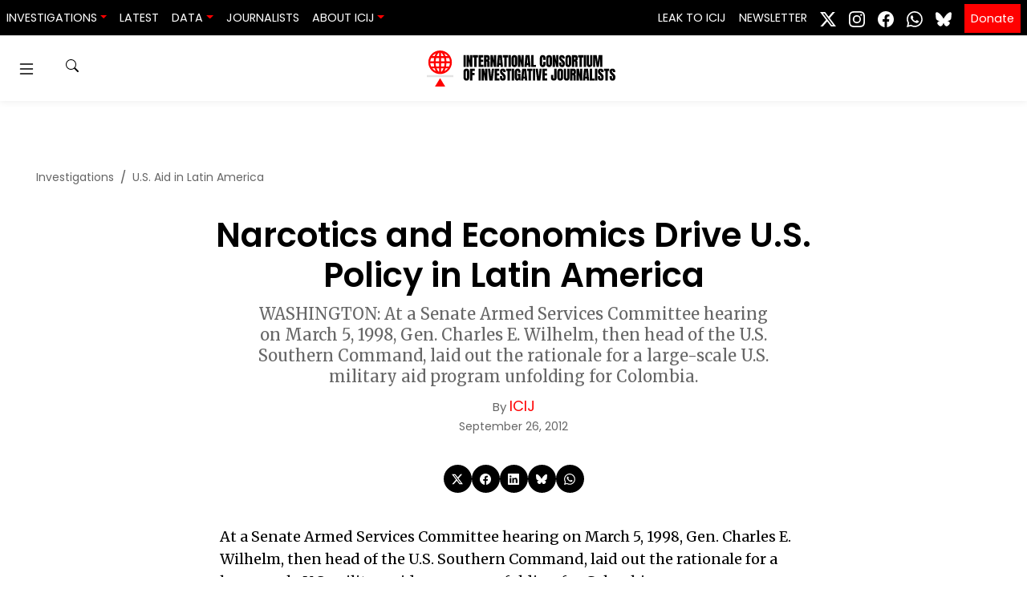

--- FILE ---
content_type: text/html; charset=UTF-8
request_url: https://www.icij.org/investigations/us-aid-latin-america/narcotics-and-economics-drive-us-policy-latin-america/
body_size: 46642
content:
<!doctype html>
<html lang="en-US" prefix="og: https://ogp.me/ns#">
  <head>
    <meta charset="utf-8">
    <meta name="viewport" content="width=device-width, initial-scale=1">
    	<style>img:is([sizes="auto" i], [sizes^="auto," i]) { contain-intrinsic-size: 3000px 1500px }</style>
	
<!-- Search Engine Optimization by Rank Math PRO - https://rankmath.com/ -->
<title>Narcotics and Economics Drive U.S. Policy in Latin America - ICIJ</title>
<meta name="description" content="WASHINGTON: At a Senate Armed Services Committee hearing on March 5, 1998, Gen. Charles E. Wilhelm, then head of the U.S. Southern Command, laid out the rationale for a large-scale U.S. military aid program unfolding for Colombia."/>
<meta name="robots" content="follow, index, max-snippet:-1, max-video-preview:-1, max-image-preview:large"/>
<link rel="canonical" href="https://www.icij.org/investigations/us-aid-latin-america/narcotics-and-economics-drive-us-policy-latin-america/" />
<meta property="og:locale" content="en_US" />
<meta property="og:type" content="article" />
<meta property="og:title" content="Narcotics and Economics Drive U.S. Policy in Latin America - ICIJ" />
<meta property="og:description" content="WASHINGTON: At a Senate Armed Services Committee hearing on March 5, 1998, Gen. Charles E. Wilhelm, then head of the U.S. Southern Command, laid out the rationale for a large-scale U.S. military aid program unfolding for Colombia." />
<meta property="og:url" content="https://www.icij.org/investigations/us-aid-latin-america/narcotics-and-economics-drive-us-policy-latin-america/" />
<meta property="og:site_name" content="International Consortium of Investigative Journalists" />
<meta property="article:publisher" content="https://www.facebook.com/ICIJ.org/" />
<meta property="og:updated_time" content="2017-10-13T17:08:48-04:00" />
<meta property="fb:app_id" content="333223087496445" />
<meta property="og:image" content="https://media.icij.org/uploads/2022/07/ICIJ-2.0-Announcement.jpg" />
<meta property="og:image:secure_url" content="https://media.icij.org/uploads/2022/07/ICIJ-2.0-Announcement.jpg" />
<meta property="og:image:width" content="1920" />
<meta property="og:image:height" content="1080" />
<meta property="og:image:alt" content="ICIJ&#039;s new logo" />
<meta property="og:image:type" content="image/jpeg" />
<meta property="article:published_time" content="2012-09-26T14:24:17-04:00" />
<meta property="article:modified_time" content="2017-10-13T17:08:48-04:00" />
<meta name="twitter:card" content="summary_large_image" />
<meta name="twitter:title" content="Narcotics and Economics Drive U.S. Policy in Latin America - ICIJ" />
<meta name="twitter:description" content="WASHINGTON: At a Senate Armed Services Committee hearing on March 5, 1998, Gen. Charles E. Wilhelm, then head of the U.S. Southern Command, laid out the rationale for a large-scale U.S. military aid program unfolding for Colombia." />
<meta name="twitter:site" content="@icijorg" />
<meta name="twitter:creator" content="@icijorg" />
<meta name="twitter:image" content="https://media.icij.org/uploads/2022/07/ICIJ-2.0-Announcement.jpg" />
<script type="application/ld+json" class="rank-math-schema-pro">{"@context":"https://schema.org","@graph":[{"@type":["NewsMediaOrganization","Organization"],"@id":"https://www.icij.org/#organization","name":"International Consortium of Investigative Journalists","url":"https://www.icij.org","sameAs":["https://www.facebook.com/ICIJ.org/","https://twitter.com/icijorg"],"logo":{"@type":"ImageObject","@id":"https://www.icij.org/#logo","url":"https://media.icij.org/uploads/2025/02/logo-icij-2025-1.png","contentUrl":"https://media.icij.org/uploads/2025/02/logo-icij-2025-1.png","caption":"International Consortium of Investigative Journalists","inLanguage":"en-US","width":"320","height":"320"}},{"@type":"WebSite","@id":"https://www.icij.org/#website","url":"https://www.icij.org","name":"International Consortium of Investigative Journalists","publisher":{"@id":"https://www.icij.org/#organization"},"inLanguage":"en-US"},{"@type":"ImageObject","@id":"https://icij-development.s3.amazonaws.com/uploads/2017/10/latam_col_idp.gif","url":"https://icij-development.s3.amazonaws.com/uploads/2017/10/latam_col_idp.gif","width":"200","height":"200","inLanguage":"en-US"},{"@type":"WebPage","@id":"https://www.icij.org/investigations/us-aid-latin-america/narcotics-and-economics-drive-us-policy-latin-america/#webpage","url":"https://www.icij.org/investigations/us-aid-latin-america/narcotics-and-economics-drive-us-policy-latin-america/","name":"Narcotics and Economics Drive U.S. Policy in Latin America - ICIJ","datePublished":"2012-09-26T14:24:17-04:00","dateModified":"2017-10-13T17:08:48-04:00","isPartOf":{"@id":"https://www.icij.org/#website"},"primaryImageOfPage":{"@id":"https://icij-development.s3.amazonaws.com/uploads/2017/10/latam_col_idp.gif"},"inLanguage":"en-US"},{"@type":"Person","@id":"https://www.icij.org/journalists/international-consortium-investigative-journalists/","name":"ICIJ","url":"https://www.icij.org/journalists/international-consortium-investigative-journalists/","image":{"@type":"ImageObject","@id":"https://secure.gravatar.com/avatar/7d24a98a60017c7bcf50ade3b90b478e7d03a505fc3e9b13491741c4d477a537?s=96&amp;d=https%3A%2F%2Fs3.amazonaws.com%2Fwww-s3-1.icij.org%2Ficij%2Fdefault_icij_avatar.png&amp;r=g","url":"https://secure.gravatar.com/avatar/7d24a98a60017c7bcf50ade3b90b478e7d03a505fc3e9b13491741c4d477a537?s=96&amp;d=https%3A%2F%2Fs3.amazonaws.com%2Fwww-s3-1.icij.org%2Ficij%2Fdefault_icij_avatar.png&amp;r=g","caption":"ICIJ","inLanguage":"en-US"},"worksFor":{"@id":"https://www.icij.org/#organization"}},{"@type":"NewsArticle","headline":"Narcotics and Economics Drive U.S. Policy in Latin America - ICIJ","datePublished":"2012-09-26T14:24:17-04:00","dateModified":"2017-10-13T17:08:48-04:00","author":{"@id":"https://www.icij.org/journalists/international-consortium-investigative-journalists/","name":"ICIJ"},"publisher":{"@id":"https://www.icij.org/#organization"},"description":"WASHINGTON: At a Senate Armed Services Committee hearing on March 5, 1998, Gen. Charles E. Wilhelm, then head of the U.S. Southern Command, laid out the rationale for a large-scale U.S. military aid program unfolding for Colombia.","copyrightYear":"2017","copyrightHolder":{"@id":"https://www.icij.org/#organization"},"name":"Narcotics and Economics Drive U.S. Policy in Latin America - ICIJ","@id":"https://www.icij.org/investigations/us-aid-latin-america/narcotics-and-economics-drive-us-policy-latin-america/#richSnippet","isPartOf":{"@id":"https://www.icij.org/investigations/us-aid-latin-america/narcotics-and-economics-drive-us-policy-latin-america/#webpage"},"image":{"@id":"https://icij-development.s3.amazonaws.com/uploads/2017/10/latam_col_idp.gif"},"inLanguage":"en-US","mainEntityOfPage":{"@id":"https://www.icij.org/investigations/us-aid-latin-america/narcotics-and-economics-drive-us-policy-latin-america/#webpage"}}]}</script>
<!-- /Rank Math WordPress SEO plugin -->

<link rel='dns-prefetch' href='//media.icij.org' />
<link rel='stylesheet' id='wp-block-library-css' href='https://www.icij.org/wp-includes/css/dist/block-library/style.min.css?ver=6.8.3' media='all' />
<style id='classic-theme-styles-inline-css'>
/*! This file is auto-generated */
.wp-block-button__link{color:#fff;background-color:#32373c;border-radius:9999px;box-shadow:none;text-decoration:none;padding:calc(.667em + 2px) calc(1.333em + 2px);font-size:1.125em}.wp-block-file__button{background:#32373c;color:#fff;text-decoration:none}
</style>
<style id='co-authors-plus-coauthors-style-inline-css'>
.wp-block-co-authors-plus-coauthors.is-layout-flow [class*=wp-block-co-authors-plus]{display:inline}

</style>
<style id='co-authors-plus-avatar-style-inline-css'>
.wp-block-co-authors-plus-avatar :where(img){height:auto;max-width:100%;vertical-align:bottom}.wp-block-co-authors-plus-coauthors.is-layout-flow .wp-block-co-authors-plus-avatar :where(img){vertical-align:middle}.wp-block-co-authors-plus-avatar:is(.alignleft,.alignright){display:table}.wp-block-co-authors-plus-avatar.aligncenter{display:table;margin-inline:auto}

</style>
<style id='co-authors-plus-image-style-inline-css'>
.wp-block-co-authors-plus-image{margin-bottom:0}.wp-block-co-authors-plus-image :where(img){height:auto;max-width:100%;vertical-align:bottom}.wp-block-co-authors-plus-coauthors.is-layout-flow .wp-block-co-authors-plus-image :where(img){vertical-align:middle}.wp-block-co-authors-plus-image:is(.alignfull,.alignwide) :where(img){width:100%}.wp-block-co-authors-plus-image:is(.alignleft,.alignright){display:table}.wp-block-co-authors-plus-image.aligncenter{display:table;margin-inline:auto}

</style>
<style id='global-styles-inline-css'>
:root{--wp--preset--aspect-ratio--square: 1;--wp--preset--aspect-ratio--4-3: 4/3;--wp--preset--aspect-ratio--3-4: 3/4;--wp--preset--aspect-ratio--3-2: 3/2;--wp--preset--aspect-ratio--2-3: 2/3;--wp--preset--aspect-ratio--16-9: 16/9;--wp--preset--aspect-ratio--9-16: 9/16;--wp--preset--color--black: #000000;--wp--preset--color--cyan-bluish-gray: #abb8c3;--wp--preset--color--white: #ffffff;--wp--preset--color--pale-pink: #f78da7;--wp--preset--color--vivid-red: #cf2e2e;--wp--preset--color--luminous-vivid-orange: #ff6900;--wp--preset--color--luminous-vivid-amber: #fcb900;--wp--preset--color--light-green-cyan: #7bdcb5;--wp--preset--color--vivid-green-cyan: #00d084;--wp--preset--color--pale-cyan-blue: #8ed1fc;--wp--preset--color--vivid-cyan-blue: #0693e3;--wp--preset--color--vivid-purple: #9b51e0;--wp--preset--gradient--vivid-cyan-blue-to-vivid-purple: linear-gradient(135deg,rgba(6,147,227,1) 0%,rgb(155,81,224) 100%);--wp--preset--gradient--light-green-cyan-to-vivid-green-cyan: linear-gradient(135deg,rgb(122,220,180) 0%,rgb(0,208,130) 100%);--wp--preset--gradient--luminous-vivid-amber-to-luminous-vivid-orange: linear-gradient(135deg,rgba(252,185,0,1) 0%,rgba(255,105,0,1) 100%);--wp--preset--gradient--luminous-vivid-orange-to-vivid-red: linear-gradient(135deg,rgba(255,105,0,1) 0%,rgb(207,46,46) 100%);--wp--preset--gradient--very-light-gray-to-cyan-bluish-gray: linear-gradient(135deg,rgb(238,238,238) 0%,rgb(169,184,195) 100%);--wp--preset--gradient--cool-to-warm-spectrum: linear-gradient(135deg,rgb(74,234,220) 0%,rgb(151,120,209) 20%,rgb(207,42,186) 40%,rgb(238,44,130) 60%,rgb(251,105,98) 80%,rgb(254,248,76) 100%);--wp--preset--gradient--blush-light-purple: linear-gradient(135deg,rgb(255,206,236) 0%,rgb(152,150,240) 100%);--wp--preset--gradient--blush-bordeaux: linear-gradient(135deg,rgb(254,205,165) 0%,rgb(254,45,45) 50%,rgb(107,0,62) 100%);--wp--preset--gradient--luminous-dusk: linear-gradient(135deg,rgb(255,203,112) 0%,rgb(199,81,192) 50%,rgb(65,88,208) 100%);--wp--preset--gradient--pale-ocean: linear-gradient(135deg,rgb(255,245,203) 0%,rgb(182,227,212) 50%,rgb(51,167,181) 100%);--wp--preset--gradient--electric-grass: linear-gradient(135deg,rgb(202,248,128) 0%,rgb(113,206,126) 100%);--wp--preset--gradient--midnight: linear-gradient(135deg,rgb(2,3,129) 0%,rgb(40,116,252) 100%);--wp--preset--font-size--small: 13px;--wp--preset--font-size--medium: 20px;--wp--preset--font-size--large: 36px;--wp--preset--font-size--x-large: 42px;--wp--preset--spacing--20: 0.44rem;--wp--preset--spacing--30: 0.67rem;--wp--preset--spacing--40: 1rem;--wp--preset--spacing--50: 1.5rem;--wp--preset--spacing--60: 2.25rem;--wp--preset--spacing--70: 3.38rem;--wp--preset--spacing--80: 5.06rem;--wp--preset--shadow--natural: 6px 6px 9px rgba(0, 0, 0, 0.2);--wp--preset--shadow--deep: 12px 12px 50px rgba(0, 0, 0, 0.4);--wp--preset--shadow--sharp: 6px 6px 0px rgba(0, 0, 0, 0.2);--wp--preset--shadow--outlined: 6px 6px 0px -3px rgba(255, 255, 255, 1), 6px 6px rgba(0, 0, 0, 1);--wp--preset--shadow--crisp: 6px 6px 0px rgba(0, 0, 0, 1);}:where(.is-layout-flex){gap: 0.5em;}:where(.is-layout-grid){gap: 0.5em;}body .is-layout-flex{display: flex;}.is-layout-flex{flex-wrap: wrap;align-items: center;}.is-layout-flex > :is(*, div){margin: 0;}body .is-layout-grid{display: grid;}.is-layout-grid > :is(*, div){margin: 0;}:where(.wp-block-columns.is-layout-flex){gap: 2em;}:where(.wp-block-columns.is-layout-grid){gap: 2em;}:where(.wp-block-post-template.is-layout-flex){gap: 1.25em;}:where(.wp-block-post-template.is-layout-grid){gap: 1.25em;}.has-black-color{color: var(--wp--preset--color--black) !important;}.has-cyan-bluish-gray-color{color: var(--wp--preset--color--cyan-bluish-gray) !important;}.has-white-color{color: var(--wp--preset--color--white) !important;}.has-pale-pink-color{color: var(--wp--preset--color--pale-pink) !important;}.has-vivid-red-color{color: var(--wp--preset--color--vivid-red) !important;}.has-luminous-vivid-orange-color{color: var(--wp--preset--color--luminous-vivid-orange) !important;}.has-luminous-vivid-amber-color{color: var(--wp--preset--color--luminous-vivid-amber) !important;}.has-light-green-cyan-color{color: var(--wp--preset--color--light-green-cyan) !important;}.has-vivid-green-cyan-color{color: var(--wp--preset--color--vivid-green-cyan) !important;}.has-pale-cyan-blue-color{color: var(--wp--preset--color--pale-cyan-blue) !important;}.has-vivid-cyan-blue-color{color: var(--wp--preset--color--vivid-cyan-blue) !important;}.has-vivid-purple-color{color: var(--wp--preset--color--vivid-purple) !important;}.has-black-background-color{background-color: var(--wp--preset--color--black) !important;}.has-cyan-bluish-gray-background-color{background-color: var(--wp--preset--color--cyan-bluish-gray) !important;}.has-white-background-color{background-color: var(--wp--preset--color--white) !important;}.has-pale-pink-background-color{background-color: var(--wp--preset--color--pale-pink) !important;}.has-vivid-red-background-color{background-color: var(--wp--preset--color--vivid-red) !important;}.has-luminous-vivid-orange-background-color{background-color: var(--wp--preset--color--luminous-vivid-orange) !important;}.has-luminous-vivid-amber-background-color{background-color: var(--wp--preset--color--luminous-vivid-amber) !important;}.has-light-green-cyan-background-color{background-color: var(--wp--preset--color--light-green-cyan) !important;}.has-vivid-green-cyan-background-color{background-color: var(--wp--preset--color--vivid-green-cyan) !important;}.has-pale-cyan-blue-background-color{background-color: var(--wp--preset--color--pale-cyan-blue) !important;}.has-vivid-cyan-blue-background-color{background-color: var(--wp--preset--color--vivid-cyan-blue) !important;}.has-vivid-purple-background-color{background-color: var(--wp--preset--color--vivid-purple) !important;}.has-black-border-color{border-color: var(--wp--preset--color--black) !important;}.has-cyan-bluish-gray-border-color{border-color: var(--wp--preset--color--cyan-bluish-gray) !important;}.has-white-border-color{border-color: var(--wp--preset--color--white) !important;}.has-pale-pink-border-color{border-color: var(--wp--preset--color--pale-pink) !important;}.has-vivid-red-border-color{border-color: var(--wp--preset--color--vivid-red) !important;}.has-luminous-vivid-orange-border-color{border-color: var(--wp--preset--color--luminous-vivid-orange) !important;}.has-luminous-vivid-amber-border-color{border-color: var(--wp--preset--color--luminous-vivid-amber) !important;}.has-light-green-cyan-border-color{border-color: var(--wp--preset--color--light-green-cyan) !important;}.has-vivid-green-cyan-border-color{border-color: var(--wp--preset--color--vivid-green-cyan) !important;}.has-pale-cyan-blue-border-color{border-color: var(--wp--preset--color--pale-cyan-blue) !important;}.has-vivid-cyan-blue-border-color{border-color: var(--wp--preset--color--vivid-cyan-blue) !important;}.has-vivid-purple-border-color{border-color: var(--wp--preset--color--vivid-purple) !important;}.has-vivid-cyan-blue-to-vivid-purple-gradient-background{background: var(--wp--preset--gradient--vivid-cyan-blue-to-vivid-purple) !important;}.has-light-green-cyan-to-vivid-green-cyan-gradient-background{background: var(--wp--preset--gradient--light-green-cyan-to-vivid-green-cyan) !important;}.has-luminous-vivid-amber-to-luminous-vivid-orange-gradient-background{background: var(--wp--preset--gradient--luminous-vivid-amber-to-luminous-vivid-orange) !important;}.has-luminous-vivid-orange-to-vivid-red-gradient-background{background: var(--wp--preset--gradient--luminous-vivid-orange-to-vivid-red) !important;}.has-very-light-gray-to-cyan-bluish-gray-gradient-background{background: var(--wp--preset--gradient--very-light-gray-to-cyan-bluish-gray) !important;}.has-cool-to-warm-spectrum-gradient-background{background: var(--wp--preset--gradient--cool-to-warm-spectrum) !important;}.has-blush-light-purple-gradient-background{background: var(--wp--preset--gradient--blush-light-purple) !important;}.has-blush-bordeaux-gradient-background{background: var(--wp--preset--gradient--blush-bordeaux) !important;}.has-luminous-dusk-gradient-background{background: var(--wp--preset--gradient--luminous-dusk) !important;}.has-pale-ocean-gradient-background{background: var(--wp--preset--gradient--pale-ocean) !important;}.has-electric-grass-gradient-background{background: var(--wp--preset--gradient--electric-grass) !important;}.has-midnight-gradient-background{background: var(--wp--preset--gradient--midnight) !important;}.has-small-font-size{font-size: var(--wp--preset--font-size--small) !important;}.has-medium-font-size{font-size: var(--wp--preset--font-size--medium) !important;}.has-large-font-size{font-size: var(--wp--preset--font-size--large) !important;}.has-x-large-font-size{font-size: var(--wp--preset--font-size--x-large) !important;}
:where(.wp-block-post-template.is-layout-flex){gap: 1.25em;}:where(.wp-block-post-template.is-layout-grid){gap: 1.25em;}
:where(.wp-block-columns.is-layout-flex){gap: 2em;}:where(.wp-block-columns.is-layout-grid){gap: 2em;}
:root :where(.wp-block-pullquote){font-size: 1.5em;line-height: 1.6;}
</style>
<link rel='stylesheet' id='icij-theme-css' href='https://www.icij.org/wp-content/themes/theme/resources/libs/swiper-bundle.min.css?ver=2.0' media='all' />
<link rel='stylesheet' id='app/0-css' href='https://www.icij.org/wp-content/themes/theme/public/css/app.8d7d5c.css' media='all' />
<script src="https://www.icij.org/wp-includes/js/jquery/jquery.min.js?ver=3.7.1" id="jquery-core-js"></script>
<script src="https://www.icij.org/wp-includes/js/jquery/jquery-migrate.min.js?ver=3.4.1" id="jquery-migrate-js"></script>
<link rel="https://api.w.org/" href="https://www.icij.org/wp-json/" /><link rel="alternate" title="JSON" type="application/json" href="https://www.icij.org/wp-json/wp/v2/article/324" /><link rel="EditURI" type="application/rsd+xml" title="RSD" href="https://www.icij.org/xmlrpc.php?rsd" />
<meta name="generator" content="WordPress 6.8.3" />
<link rel='shortlink' href='https://www.icij.org/?p=324' />
<link rel="alternate" title="oEmbed (JSON)" type="application/json+oembed" href="https://www.icij.org/wp-json/oembed/1.0/embed?url=https%3A%2F%2Fwww.icij.org%2Finvestigations%2Fus-aid-latin-america%2Fnarcotics-and-economics-drive-us-policy-latin-america%2F" />
<link rel="alternate" title="oEmbed (XML)" type="text/xml+oembed" href="https://www.icij.org/wp-json/oembed/1.0/embed?url=https%3A%2F%2Fwww.icij.org%2Finvestigations%2Fus-aid-latin-america%2Fnarcotics-and-economics-drive-us-policy-latin-america%2F&#038;format=xml" />
<link rel="icon" href="https://media.icij.org/uploads/2022/07/cropped-favicon-32x32-1-32x32.png" sizes="32x32" />
<link rel="icon" href="https://media.icij.org/uploads/2022/07/cropped-favicon-32x32-1-192x192.png" sizes="192x192" />
<link rel="apple-touch-icon" href="https://media.icij.org/uploads/2022/07/cropped-favicon-32x32-1-180x180.png" />
<meta name="msapplication-TileImage" content="https://media.icij.org/uploads/2022/07/cropped-favicon-32x32-1-270x270.png" />

    <!-- Google Tag Manager -->
    <script>(function(w,d,s,l,i){w[l]=w[l]||[];w[l].push({'gtm.start':
    new Date().getTime(),event:'gtm.js'});var f=d.getElementsByTagName(s)[0],
    j=d.createElement(s),dl=l!='dataLayer'?'&l='+l:'';j.async=true;j.src=
    'https://www.googletagmanager.com/gtm.js?id='+i+dl;f.parentNode.insertBefore(j,f);
    })(window,document,'script','dataLayer','GTM-TFCK277G');</script>
    <!-- End Google Tag Manager -->
  </head>

  <body class="wp-singular article-template-default single single-article postid-324 single-format-standard wp-embed-responsive wp-theme-theme narcotics-and-economics-drive-us-policy-latin-america">
    <!-- Google Tag Manager (noscript) -->
    <noscript><iframe src="https://www.googletagmanager.com/ns.html?id=GTM-TFCK277G"
    height="0" width="0" style="display:none;visibility:hidden"></iframe></noscript>
    <!-- End Google Tag Manager (noscript) -->

    <!-- Fundraise Up: the new standard for online giving -->
    <script>(function(w,d,s,n,a){if(!w[n]){var l='call,catch,on,once,set,then,track'
    .split(','),i,o=function(n){return'function'==typeof n?o.l.push([arguments])&&o
    :function(){return o.l.push([n,arguments])&&o}},t=d.getElementsByTagName(s)[0],
    j=d.createElement(s);j.async=!0;j.src='https://cdn.fundraiseup.com/widget/'+a;
    t.parentNode.insertBefore(j,t);o.s=Date.now();o.v=4;o.h=w.location.href;o.l=[];
    for(i=0;i<7;i++)o[l[i]]=o(l[i]);w[n]=o}
    })(window,document,'script','FundraiseUp','AKFLRQWK');</script>
    <!-- End Fundraise Up -->

        
    <a class="sr-only focus:not-sr-only" href="#main">
  Skip to content
</a>

<header id="header-navbar"  class="vue-workspace header-navbar nav-sticky">
  <nav class="bg-dark navbar navbar-expand-md">
    <div class="navbar-brand d-block d-md-none">
      <a href="/" class="vue-workspace  brand container-menu__brand  ">
  <brand-expansion mode="long" animated />
</a>
<a href="/" class="vue-workspace  brand container-menu__brand container-menu__brand_medium ">
  <brand-expansion mode="medium" />
</a>    </div>

      <navbar-collapse></navbar-collapse>
    <div class="collapse navbar-collapse" id="navbarSite">
      <ul class="navbar-nav mr-auto">
          <li class="nav-item-header dropdown">
      <a class="nav-link dropdown-toggle" data-toggle="dropdown" href="#" role="button" aria-haspopup="true" aria-expanded="false">Investigations</a>
      <div class="dropdown-menu">
                <a data-ga="Navbar|click|Damascus Dossier|1" class="dropdown-item" href="https://www.icij.org/investigations/damascus-dossier/">
          Damascus Dossier
        </a>
                <a data-ga="Navbar|click|The Coin Laundry|1" class="dropdown-item" href="https://www.icij.org/investigations/coin-laundry">
          The Coin Laundry
        </a>
                <a data-ga="Navbar|click|China Targets|1" class="dropdown-item" href="https://www.icij.org/investigations/china-targets/">
          China Targets
        </a>
                <a data-ga="Navbar|click|Pandora Papers|1" class="dropdown-item" href="/investigations/pandora-papers">
          Pandora Papers
        </a>
                <a data-ga="Navbar|click|Panama Papers|1" class="dropdown-item" href="/investigations/panama-papers">
          Panama Papers
        </a>
                <a data-ga="Navbar|click|More Investigations|1" class="dropdown-item" href="/investigations/">
          More Investigations
        </a>
              </div>
    </li>
              <li class="nav-item-header">
        <a data-ga="Navbar|click|Latest|1" class="nav-link " href="/inside-icij">Latest</a>
      </li>          
              <li class="nav-item-header dropdown">
      <a class="nav-link dropdown-toggle" data-toggle="dropdown" href="#" role="button" aria-haspopup="true" aria-expanded="false">Data</a>
      <div class="dropdown-menu">
                <a data-ga="Navbar|click|Offshore Leaks Database|1" class="dropdown-item" href="https://offshoreleaks.icij.org/">
          Offshore Leaks Database
        </a>
                <a data-ga="Navbar|click|Medical Devices Database|1" class="dropdown-item" href="https://medicaldevices.icij.org/">
          Medical Devices Database
        </a>
                <a data-ga="Navbar|click|Datashare|1" class="dropdown-item" href="https://datashare.icij.org/">
          Datashare
        </a>
              </div>
    </li>
              <li class="nav-item-header">
        <a data-ga="Navbar|click|Journalists|1" class="nav-link " href="/journalists">Journalists</a>
      </li>          
              <li class="nav-item-header dropdown">
      <a class="nav-link dropdown-toggle" data-toggle="dropdown" href="#" role="button" aria-haspopup="true" aria-expanded="false">About ICIJ</a>
      <div class="dropdown-menu">
                <a data-ga="Navbar|click|About ICIJ|1" class="dropdown-item" href="/about">
          About ICIJ
        </a>
                <a data-ga="Navbar|click|Our team|1" class="dropdown-item" href="/about/our-team">
          Our team
        </a>
                <a data-ga="Navbar|click|Corporate|1" class="dropdown-item" href="https://www.icij.org/about/corporate/">
          Corporate
        </a>
                <a data-ga="Navbar|click|ICIJ’s awards|1" class="dropdown-item" href="https://www.icij.org/about/awards/">
          ICIJ’s awards
        </a>
                <a data-ga="Navbar|click|Media partners|1" class="dropdown-item" href="https://www.icij.org/about/media-partners/">
          Media partners
        </a>
                <a data-ga="Navbar|click|Our supporters|1" class="dropdown-item" href="https://www.icij.org/about/our-supporters/">
          Our supporters
        </a>
                <a data-ga="Navbar|click|Work with us|1" class="dropdown-item" href="https://www.icij.org/about/work-with-us/">
          Work with us
        </a>
                <a data-ga="Navbar|click|Ways to give|1" class="dropdown-item" href="https://www.icij.org/donate/">
          Ways to give
        </a>
              </div>
    </li>
      </ul>
 
<ul class="navbar-nav">
          <li class="nav-item-header">
      <a data-ga="Navbar|click|Leak to ICIJ|1" class="nav-link " href="/leak">Leak to ICIJ</a>
    </li>          
              <li class="nav-item-header">
      <a data-ga="Navbar|click|Newsletter|1" class="nav-link " href="/newsletter">Newsletter</a>
    </li>          
      </ul>

<ul class="navbar-nav nav-social">
      <li class="nav-item-header">
        <a class="p-2  network-twitter" target="_blank" href="https://www.x.com/icijorg">
        <svg xmlns="http://www.w3.org/2000/svg" width="20" height="20" fill="currentColor" class="bi bi-twitter-x" viewBox="0 0 16 16">
          <path d="M12.6.75h2.454l-5.36 6.142L16 15.25h-4.937l-3.867-5.07-4.425 5.07H.316l5.733-6.57L0 .75h5.063l3.495 4.633L12.601.75Zm-.86 13.028h1.36L4.323 2.145H2.865z"/>
        </svg>
        </a>
      </li>
      <li class="nav-item-header">
        <a class="p-2 network-instagram" target="_blank" href="https://www.instagram.com/icijorg">
          <svg xmlns="http://www.w3.org/2000/svg" width="20" height="20" fill="#fff" class="bi bi-instagram" viewBox="0 0 16 16">
            <path d="M8 0C5.829 0 5.556.01 4.703.048 3.85.088 3.269.222 2.76.42a3.917 3.917 0 0 0-1.417.923A3.927 3.927 0 0 0 .42 2.76C.222 3.268.087 3.85.048 4.7.01 5.555 0 5.827 0 8.001c0 2.172.01 2.444.048 3.297.04.852.174 1.433.372 1.942.205.526.478.972.923 1.417.444.445.89.719 1.416.923.51.198 1.09.333 1.942.372C5.555 15.99 5.827 16 8 16s2.444-.01 3.298-.048c.851-.04 1.434-.174 1.943-.372a3.916 3.916 0 0 0 1.416-.923c.445-.445.718-.891.923-1.417.197-.509.332-1.09.372-1.942C15.99 10.445 16 10.173 16 8s-.01-2.445-.048-3.299c-.04-.851-.175-1.433-.372-1.941a3.926 3.926 0 0 0-.923-1.417A3.911 3.911 0 0 0 13.24.42c-.51-.198-1.092-.333-1.943-.372C10.443.01 10.172 0 7.998 0h.003zm-.717 1.442h.718c2.136 0 2.389.007 3.232.046.78.035 1.204.166 1.486.275.373.145.64.319.92.599.28.28.453.546.598.92.11.281.24.705.275 1.485.039.843.047 1.096.047 3.231s-.008 2.389-.047 3.232c-.035.78-.166 1.203-.275 1.485a2.47 2.47 0 0 1-.599.919c-.28.28-.546.453-.92.598-.28.11-.704.24-1.485.276-.843.038-1.096.047-3.232.047s-2.39-.009-3.233-.047c-.78-.036-1.203-.166-1.485-.276a2.478 2.478 0 0 1-.92-.598 2.48 2.48 0 0 1-.6-.92c-.109-.281-.24-.705-.275-1.485-.038-.843-.046-1.096-.046-3.233 0-2.136.008-2.388.046-3.231.036-.78.166-1.204.276-1.486.145-.373.319-.64.599-.92.28-.28.546-.453.92-.598.282-.11.705-.24 1.485-.276.738-.034 1.024-.044 2.515-.045v.002zm4.988 1.328a.96.96 0 1 0 0 1.92.96.96 0 0 0 0-1.92zm-4.27 1.122a4.109 4.109 0 1 0 0 8.217 4.109 4.109 0 0 0 0-8.217zm0 1.441a2.667 2.667 0 1 1 0 5.334 2.667 2.667 0 0 1 0-5.334z"/>
          </svg>
        </a>
      </li>
      <li class="nav-item-header">
        <a class="p-2 network-facebook" target="_blank" href="https://www.facebook.com/icijorg">
          <svg xmlns="http://www.w3.org/2000/svg" width="20" height="20" fill="#fff" class="bi bi-facebook" viewBox="0 0 16 16">
            <path d="M16 8.049c0-4.446-3.582-8.05-8-8.05C3.58 0-.002 3.603-.002 8.05c0 4.017 2.926 7.347 6.75 7.951v-5.625h-2.03V8.05H6.75V6.275c0-2.017 1.195-3.131 3.022-3.131.876 0 1.791.157 1.791.157v1.98h-1.009c-.993 0-1.303.621-1.303 1.258v1.51h2.218l-.354 2.326H9.25V16c3.824-.604 6.75-3.934 6.75-7.951z"/>
          </svg>
        </a>
      </li>

      <li class="nav-item-header">
        <a class="p-2 network-whatsapp" target="_blank" href="https://www.whatsapp.com/channel/0029ValJAn32v1ItC3oOfv1F">
          <svg xmlns="http://www.w3.org/2000/svg" width="20" height="20" fill="currentColor" class="bi bi-whatsapp" viewBox="0 0 16 16">
            <path d="M13.601 2.326A7.85 7.85 0 0 0 7.994 0C3.627 0 .068 3.558.064 7.926c0 1.399.366 2.76 1.057 3.965L0 16l4.204-1.102a7.9 7.9 0 0 0 3.79.965h.004c4.368 0 7.926-3.558 7.93-7.93A7.9 7.9 0 0 0 13.6 2.326zM7.994 14.521a6.6 6.6 0 0 1-3.356-.92l-.24-.144-2.494.654.666-2.433-.156-.251a6.56 6.56 0 0 1-1.007-3.505c0-3.626 2.957-6.584 6.591-6.584a6.56 6.56 0 0 1 4.66 1.931 6.56 6.56 0 0 1 1.928 4.66c-.004 3.639-2.961 6.592-6.592 6.592m3.615-4.934c-.197-.099-1.17-.578-1.353-.646-.182-.065-.315-.099-.445.099-.133.197-.513.646-.627.775-.114.133-.232.148-.43.05-.197-.1-.836-.308-1.592-.985-.59-.525-.985-1.175-1.103-1.372-.114-.198-.011-.304.088-.403.087-.088.197-.232.296-.346.1-.114.133-.198.198-.33.065-.134.034-.248-.015-.347-.05-.099-.445-1.076-.612-1.47-.16-.389-.323-.335-.445-.34-.114-.007-.247-.007-.38-.007a.73.73 0 0 0-.529.247c-.182.198-.691.677-.691 1.654s.71 1.916.81 2.049c.098.133 1.394 2.132 3.383 2.992.47.205.84.326 1.129.418.475.152.904.129 1.246.08.38-.058 1.171-.48 1.338-.943.164-.464.164-.86.114-.943-.049-.084-.182-.133-.38-.232"/>
          </svg>
        </a>
      </li>
      
      <li class="nav-item-header">
        <a class="p-2 network-bluesky" target="_blank" href="https://bsky.app/profile/icij.org">
        <svg xmlns="http://www.w3.org/2000/svg" fill="#fff"  width="20" height="20" viewBox="0 0 512 512"><!--!Font Awesome Free 6.7.2 by @fontawesome - https://fontawesome.com License - https://fontawesome.com/license/free Copyright 2025 Fonticons, Inc.--><path d="M111.8 62.2C170.2 105.9 233 194.7 256 242.4c23-47.6 85.8-136.4 144.2-180.2c42.1-31.6 110.3-56 110.3 21.8c0 15.5-8.9 130.5-14.1 149.2C478.2 298 412 314.6 353.1 304.5c102.9 17.5 129.1 75.5 72.5 133.5c-107.4 110.2-154.3-27.6-166.3-62.9l0 0c-1.7-4.9-2.6-7.8-3.3-7.8s-1.6 3-3.3 7.8l0 0c-12 35.3-59 173.1-166.3 62.9c-56.5-58-30.4-116 72.5-133.5C100 314.6 33.8 298 15.7 233.1C10.4 214.4 1.5 99.4 1.5 83.9c0-77.8 68.2-53.4 110.3-21.8z"/></svg>
        </a>
      </li>
      
    </ul>
<ul class="navbar-nav nav-donate">
  <li>
    <a class="btn-donate m-2 p-2" href="/donate/">Donate</a>
  </li>
</ul> 
    </div>
  </nav>

  <div class="container-menu d-none d-md-block">
    <div class="d-flex p-2 vue-workspace">
      <navbar-collapse></navbar-collapse>      <a href="/" class="vue-workspace  brand container-menu__brand  ">
  <brand-expansion mode="long" animated />
</a>
<a href="/" class="vue-workspace  brand container-menu__brand container-menu__brand_medium ">
  <brand-expansion mode="medium" />
</a>      <div class="align-self-center">
        <a class="btn-donate m-2 p-2" href="/donate/">Donate</a>
      </div>
    </div>
  </div>

  <div class="container-menu-sidebar">
    <div class="menu-sidebar p-2">
      
      <div class="d-flex mb-3">
        <a href="/" class="vue-workspace  brand container-menu__brand  ">
  <brand-expansion mode="long" animated />
</a>
<a href="/" class="vue-workspace  brand container-menu__brand container-menu__brand_medium ">
  <brand-expansion mode="medium" />
</a>        <navbar-collapse></navbar-collapse>      </div>

      <ul class="navbar-nav mr-auto">
          <li class="nav-item-header dropdown">
      <a class="nav-link dropdown-toggle" data-toggle="dropdown" href="#" role="button" aria-haspopup="true" aria-expanded="false">Investigations</a>
      <div class="dropdown-menu">
                <a data-ga="Navbar|click|Damascus Dossier|1" class="dropdown-item" href="https://www.icij.org/investigations/damascus-dossier/">
          Damascus Dossier
        </a>
                <a data-ga="Navbar|click|The Coin Laundry|1" class="dropdown-item" href="https://www.icij.org/investigations/coin-laundry">
          The Coin Laundry
        </a>
                <a data-ga="Navbar|click|China Targets|1" class="dropdown-item" href="https://www.icij.org/investigations/china-targets/">
          China Targets
        </a>
                <a data-ga="Navbar|click|Pandora Papers|1" class="dropdown-item" href="/investigations/pandora-papers">
          Pandora Papers
        </a>
                <a data-ga="Navbar|click|Panama Papers|1" class="dropdown-item" href="/investigations/panama-papers">
          Panama Papers
        </a>
                <a data-ga="Navbar|click|More Investigations|1" class="dropdown-item" href="/investigations/">
          More Investigations
        </a>
              </div>
    </li>
              <li class="nav-item-header">
        <a data-ga="Navbar|click|Latest|1" class="nav-link " href="/inside-icij">Latest</a>
      </li>          
              <li class="nav-item-header dropdown">
      <a class="nav-link dropdown-toggle" data-toggle="dropdown" href="#" role="button" aria-haspopup="true" aria-expanded="false">Data</a>
      <div class="dropdown-menu">
                <a data-ga="Navbar|click|Offshore Leaks Database|1" class="dropdown-item" href="https://offshoreleaks.icij.org/">
          Offshore Leaks Database
        </a>
                <a data-ga="Navbar|click|Medical Devices Database|1" class="dropdown-item" href="https://medicaldevices.icij.org/">
          Medical Devices Database
        </a>
                <a data-ga="Navbar|click|Datashare|1" class="dropdown-item" href="https://datashare.icij.org/">
          Datashare
        </a>
              </div>
    </li>
              <li class="nav-item-header">
        <a data-ga="Navbar|click|Journalists|1" class="nav-link " href="/journalists">Journalists</a>
      </li>          
              <li class="nav-item-header dropdown">
      <a class="nav-link dropdown-toggle" data-toggle="dropdown" href="#" role="button" aria-haspopup="true" aria-expanded="false">About ICIJ</a>
      <div class="dropdown-menu">
                <a data-ga="Navbar|click|About ICIJ|1" class="dropdown-item" href="/about">
          About ICIJ
        </a>
                <a data-ga="Navbar|click|Our team|1" class="dropdown-item" href="/about/our-team">
          Our team
        </a>
                <a data-ga="Navbar|click|Corporate|1" class="dropdown-item" href="https://www.icij.org/about/corporate/">
          Corporate
        </a>
                <a data-ga="Navbar|click|ICIJ’s awards|1" class="dropdown-item" href="https://www.icij.org/about/awards/">
          ICIJ’s awards
        </a>
                <a data-ga="Navbar|click|Media partners|1" class="dropdown-item" href="https://www.icij.org/about/media-partners/">
          Media partners
        </a>
                <a data-ga="Navbar|click|Our supporters|1" class="dropdown-item" href="https://www.icij.org/about/our-supporters/">
          Our supporters
        </a>
                <a data-ga="Navbar|click|Work with us|1" class="dropdown-item" href="https://www.icij.org/about/work-with-us/">
          Work with us
        </a>
                <a data-ga="Navbar|click|Ways to give|1" class="dropdown-item" href="https://www.icij.org/donate/">
          Ways to give
        </a>
              </div>
    </li>
      </ul>
 
<ul class="navbar-nav">
          <li class="nav-item-header">
      <a data-ga="Navbar|click|Leak to ICIJ|1" class="nav-link " href="/leak">Leak to ICIJ</a>
    </li>          
              <li class="nav-item-header">
      <a data-ga="Navbar|click|Newsletter|1" class="nav-link " href="/newsletter">Newsletter</a>
    </li>          
      </ul>
      <ul class="navbar-nav nav-donate">
        <li class="nav-item-header">
          <form 
  role="search" 
  method="get" 
  id="searchform"
  action="/search/"
  class="search-form justify-content-center">
  <fieldset class="form-group d-flex justify-content-center">
    <label class="sr-only" for="q">
          </label>
    <input 
      autocomplete="off"
      placeholder="Enter a search term"
      class="search-form__field form-control" 
      type="search" 
      value="" 
      name="q" 
      id="q" />
    <input type="submit"
      class="search-form__submit btn btn-search text-uppercase font-weight-bold" 
      value="Search" />
  </fieldset>
</form>        </li>
      </ul>

      <ul class="navbar-nav nav-social">
      <li class="nav-item-header">
        <a class="p-2  network-twitter" target="_blank" href="https://www.x.com/icijorg">
        <svg xmlns="http://www.w3.org/2000/svg" width="20" height="20" fill="currentColor" class="bi bi-twitter-x" viewBox="0 0 16 16">
          <path d="M12.6.75h2.454l-5.36 6.142L16 15.25h-4.937l-3.867-5.07-4.425 5.07H.316l5.733-6.57L0 .75h5.063l3.495 4.633L12.601.75Zm-.86 13.028h1.36L4.323 2.145H2.865z"/>
        </svg>
        </a>
      </li>
      <li class="nav-item-header">
        <a class="p-2 network-instagram" target="_blank" href="https://www.instagram.com/icijorg">
          <svg xmlns="http://www.w3.org/2000/svg" width="20" height="20" fill="#fff" class="bi bi-instagram" viewBox="0 0 16 16">
            <path d="M8 0C5.829 0 5.556.01 4.703.048 3.85.088 3.269.222 2.76.42a3.917 3.917 0 0 0-1.417.923A3.927 3.927 0 0 0 .42 2.76C.222 3.268.087 3.85.048 4.7.01 5.555 0 5.827 0 8.001c0 2.172.01 2.444.048 3.297.04.852.174 1.433.372 1.942.205.526.478.972.923 1.417.444.445.89.719 1.416.923.51.198 1.09.333 1.942.372C5.555 15.99 5.827 16 8 16s2.444-.01 3.298-.048c.851-.04 1.434-.174 1.943-.372a3.916 3.916 0 0 0 1.416-.923c.445-.445.718-.891.923-1.417.197-.509.332-1.09.372-1.942C15.99 10.445 16 10.173 16 8s-.01-2.445-.048-3.299c-.04-.851-.175-1.433-.372-1.941a3.926 3.926 0 0 0-.923-1.417A3.911 3.911 0 0 0 13.24.42c-.51-.198-1.092-.333-1.943-.372C10.443.01 10.172 0 7.998 0h.003zm-.717 1.442h.718c2.136 0 2.389.007 3.232.046.78.035 1.204.166 1.486.275.373.145.64.319.92.599.28.28.453.546.598.92.11.281.24.705.275 1.485.039.843.047 1.096.047 3.231s-.008 2.389-.047 3.232c-.035.78-.166 1.203-.275 1.485a2.47 2.47 0 0 1-.599.919c-.28.28-.546.453-.92.598-.28.11-.704.24-1.485.276-.843.038-1.096.047-3.232.047s-2.39-.009-3.233-.047c-.78-.036-1.203-.166-1.485-.276a2.478 2.478 0 0 1-.92-.598 2.48 2.48 0 0 1-.6-.92c-.109-.281-.24-.705-.275-1.485-.038-.843-.046-1.096-.046-3.233 0-2.136.008-2.388.046-3.231.036-.78.166-1.204.276-1.486.145-.373.319-.64.599-.92.28-.28.546-.453.92-.598.282-.11.705-.24 1.485-.276.738-.034 1.024-.044 2.515-.045v.002zm4.988 1.328a.96.96 0 1 0 0 1.92.96.96 0 0 0 0-1.92zm-4.27 1.122a4.109 4.109 0 1 0 0 8.217 4.109 4.109 0 0 0 0-8.217zm0 1.441a2.667 2.667 0 1 1 0 5.334 2.667 2.667 0 0 1 0-5.334z"/>
          </svg>
        </a>
      </li>
      <li class="nav-item-header">
        <a class="p-2 network-facebook" target="_blank" href="https://www.facebook.com/icijorg">
          <svg xmlns="http://www.w3.org/2000/svg" width="20" height="20" fill="#fff" class="bi bi-facebook" viewBox="0 0 16 16">
            <path d="M16 8.049c0-4.446-3.582-8.05-8-8.05C3.58 0-.002 3.603-.002 8.05c0 4.017 2.926 7.347 6.75 7.951v-5.625h-2.03V8.05H6.75V6.275c0-2.017 1.195-3.131 3.022-3.131.876 0 1.791.157 1.791.157v1.98h-1.009c-.993 0-1.303.621-1.303 1.258v1.51h2.218l-.354 2.326H9.25V16c3.824-.604 6.75-3.934 6.75-7.951z"/>
          </svg>
        </a>
      </li>

      <li class="nav-item-header">
        <a class="p-2 network-whatsapp" target="_blank" href="https://www.whatsapp.com/channel/0029ValJAn32v1ItC3oOfv1F">
          <svg xmlns="http://www.w3.org/2000/svg" width="20" height="20" fill="currentColor" class="bi bi-whatsapp" viewBox="0 0 16 16">
            <path d="M13.601 2.326A7.85 7.85 0 0 0 7.994 0C3.627 0 .068 3.558.064 7.926c0 1.399.366 2.76 1.057 3.965L0 16l4.204-1.102a7.9 7.9 0 0 0 3.79.965h.004c4.368 0 7.926-3.558 7.93-7.93A7.9 7.9 0 0 0 13.6 2.326zM7.994 14.521a6.6 6.6 0 0 1-3.356-.92l-.24-.144-2.494.654.666-2.433-.156-.251a6.56 6.56 0 0 1-1.007-3.505c0-3.626 2.957-6.584 6.591-6.584a6.56 6.56 0 0 1 4.66 1.931 6.56 6.56 0 0 1 1.928 4.66c-.004 3.639-2.961 6.592-6.592 6.592m3.615-4.934c-.197-.099-1.17-.578-1.353-.646-.182-.065-.315-.099-.445.099-.133.197-.513.646-.627.775-.114.133-.232.148-.43.05-.197-.1-.836-.308-1.592-.985-.59-.525-.985-1.175-1.103-1.372-.114-.198-.011-.304.088-.403.087-.088.197-.232.296-.346.1-.114.133-.198.198-.33.065-.134.034-.248-.015-.347-.05-.099-.445-1.076-.612-1.47-.16-.389-.323-.335-.445-.34-.114-.007-.247-.007-.38-.007a.73.73 0 0 0-.529.247c-.182.198-.691.677-.691 1.654s.71 1.916.81 2.049c.098.133 1.394 2.132 3.383 2.992.47.205.84.326 1.129.418.475.152.904.129 1.246.08.38-.058 1.171-.48 1.338-.943.164-.464.164-.86.114-.943-.049-.084-.182-.133-.38-.232"/>
          </svg>
        </a>
      </li>
      
      <li class="nav-item-header">
        <a class="p-2 network-bluesky" target="_blank" href="https://bsky.app/profile/icij.org">
        <svg xmlns="http://www.w3.org/2000/svg" fill="#fff"  width="20" height="20" viewBox="0 0 512 512"><!--!Font Awesome Free 6.7.2 by @fontawesome - https://fontawesome.com License - https://fontawesome.com/license/free Copyright 2025 Fonticons, Inc.--><path d="M111.8 62.2C170.2 105.9 233 194.7 256 242.4c23-47.6 85.8-136.4 144.2-180.2c42.1-31.6 110.3-56 110.3 21.8c0 15.5-8.9 130.5-14.1 149.2C478.2 298 412 314.6 353.1 304.5c102.9 17.5 129.1 75.5 72.5 133.5c-107.4 110.2-154.3-27.6-166.3-62.9l0 0c-1.7-4.9-2.6-7.8-3.3-7.8s-1.6 3-3.3 7.8l0 0c-12 35.3-59 173.1-166.3 62.9c-56.5-58-30.4-116 72.5-133.5C100 314.6 33.8 298 15.7 233.1C10.4 214.4 1.5 99.4 1.5 83.9c0-77.8 68.2-53.4 110.3-21.8z"/></svg>
        </a>
      </li>
      
    </ul>
      <ul class="navbar-nav nav-donate">
        <li class="nav-item-header">
          <a class="btn-donate m-2 p-2" href="/donate/">Donate</a>
        </li>
      </ul>

    </div>
  </div>
</header>
<div id="icij">

  <main id="main" class="main">
    
<div class="vue-workspace">
    <modal-popup track="WEB-POPUP-ARTICLE"></modal-popup>
  </div>
<div class="post-scrollheader-container"></div>
<div class="post-container-template article-content-container wrap container top-margin  container-article" role="document">
  <main class="main">

    
    <div class="row align-items-center">
  <div class="col-12">
    <nav aria-label="breadcrumb">
      <ol class="breadcrumb">
                <li class="breadcrumb-item">
          <a class="breadcrumb-link" href="/investigations">
            Investigations
          </a>
        </li>
                <li class="breadcrumb-item">
          <a class="breadcrumb-link" href="https://www.icij.org/investigations/us-aid-latin-america/">
            U.S. Aid in Latin America
          </a>
        </li>
              </ol>
    </nav>
  </div>
</div>
    
    
    <article class="medium-post-format row justify-content-center">
      <div class="col-sm-10 col-md-10 col-lg-10">
        <header class="mb-3 post-header row">
          <div class="post-title col-sm-12 col-md-12 col-lg-12">
            <h5 class="post-kicker"></h5>
            <h1 class="entry-title">Narcotics and Economics Drive U.S. Policy in Latin America</h1>
            <div class="post-excerpt"><p>WASHINGTON: At a Senate Armed Services Committee hearing on March 5, 1998, Gen. Charles E. Wilhelm, then head of the U.S. Southern Command, laid out the rationale for a large-scale U.S. military aid program unfolding for Colombia.</p>
</div>
            <div class="post-meta">

              <div class="row"> 
                <div class="col-12 post-thumb-author">
                By <a data-ga="Author|click|ICIJ|1" rel="author" class="post-author" href="https://www.icij.org/journalists/international-consortium-investigative-journalists/">ICIJ</a>
                </div>
                <div class="col-12">
                  
                </div>
                <div class="col-12">
                  <time class="post-published" datetime="2012-09-26T14:24:17+00:00">
                    September 26, 2012
                  </time>
                </div>

                <div class="col-12 mt-3">
                                </div>

                <div class="col-12 mt-3">
                  <div class="vue-workspace">
  <share-bar share-url="https://www.icij.org/investigations/us-aid-latin-america/narcotics-and-economics-drive-us-policy-latin-america/" share-title="Narcotics and Economics Drive U.S. Policy in Latin America" />
</div>                </div>
              </div>
            </div>
                      </div>


        </header>

        <div class="row justify-content-center">
          <div class="col-sm-10 col-md-12 col-lg-9">
                      </div>
        </div>

        <div class="post-body post-content row justify-content-center">
          <div class="col-sm-10 col-md-12 col-lg-9">
            <p><html><head></head><body></p>
<p>At a Senate Armed Services Committee hearing on March 5, 1998, Gen. Charles E. Wilhelm, then head of the U.S. Southern Command, laid out the rationale for a large-scale U.S. military aid program unfolding for Colombia.</p>
<p>&#8220;No one questions the strategic importance of the Middle East,&#8221; said Wilhelm, whose command was responsible for U.S. military activities in Central and South America and the Caribbean, &#8220;but Venezuela alone provides the same amount of oil to the U.S. as do all the Persian Gulf states combined. The discovery of major oil reserves in Colombia, and existing oil supplies in Trinidad-Tobago and Ecuador, further increase the strategic importance of this region’s energy resources.&#8221;</p>
<p>What’s more, he said, Latin America was ruled by democratic nations eager for U.S. investment and trade. &#8220;As we enter the new millennium, U.S. trade with this region is envisioned to exceed trade with all of Europe,&#8221; Wilhelm said. &#8220;By 2010, U.S. trade with this region is projected to exceed trade with Europe and Japan combined.&#8221;</p>
<p>But some things in Latin America had not fundamentally changed, Wilhelm went on—&#8221;terrorism, international organized crime, and drug trafficking&#8221; continued to threaten civil society. The benefits of trade and development would require a major U.S. investment &#8220;to deter aggression, foster peaceful conflict resolution, and encourage democratic development while promoting stability and prosperity.&#8221;</p>
<p>One country—Colombia—was at the center of all potential and peril, and it became the focus of an unprecedented U.S. military and economic aid package to the region. The country is in the grips of a five-decade-old guerrilla war, with powerful left-wing armies—who effectively control about 40 percent of Colombia—countered by a growing right-wing paramilitary movement that uses ghoulish death-squad tactics against its presumed enemies. Colombia continues to be the leading producer of narcotics destined for the U.S. market. In 1999, according to the United Nations, Colombia supplied an estimated 66 percent of the world’s cocaine supply—a staggering 300 metric tons annually. Both the leftist guerrilla groups and the paramilitaries are engorging their armies on the profits of that drug trade.</p>
<p>Colombia also leads the world in violence, with 77.5 murders per 100,000 people each year—more than 13 times the U.S. rate. A third of the world’s terrorist attacks occur in Colombia and more than half the kidnappings. Leftist rebel groups—including the Revolutionary Armed Forces of Colombia, known by its Spanish acronym FARC, and the National Liberation Army, or ELN—are well-funded, sophisticated insurgencies. In 1998, then-Colombian Defense Minister Gilberto Echeverri estimated that the rebels pulled in $1 billion in revenue that year from kidnapping, extortion and participation in the country’s lucrative drug trade. The paramilitaries, with an estimated 8,000 men and women under arms, are intimately tied to drug-smuggling cartels. Their trademark is wanton disrespect for human life, and they are responsible for two-thirds of the estimated 4,000 annual political murders in Colombia.</p>
<p>Rebel wealth is reflected in the rebels&#8217; operations against the overstretched Colombian military. Mobile units of the 15,000-strong FARC can crush entire Colombian army battalions; its armaments and machines of war include anti-aircraft missiles, cannons and light aircraft. Until recent setbacks on the battlefield, the ELN had a 5,000-man force, and the ability to disrupt with relative impunity the businesses of Fortune 500 firms and European energy conglomerates – kidnapping oilfield workers and executives, bombing machinery and pipelines. Between 1986, when Occidental Petroleum opened a pipeline linking the major Cano Limon oil field to the Caribbean port of Covenas, and April 2001, the 483-mile pipeline came under attack more than 800 times, mostly by the ELN. Occidental owns 35 percent of the pipeline in partnership with the Argentine-Spanish firm Repsol, which holds 15 percent, and the Colombian state oil company Ecopetrol. Each day the pipeline is shut down by a guerrilla bombing costs Occidental about $2.5 million.</p>
<h4> Occidental Petroleum testifies</h4>
<p>Just two years after Wilhelm testified, a House of Representatives subcommittee held a hearing that represented the first public discussion of President Clinton’s proposed $1.6 billion aid package to fight the drug trade in the Andean region, which came to be known as Plan Colombia. Occidental Petroleum’s vice president, Lawrence Meriage, testified about his company’s growing losses, and his presentation was seconded by Wilhelm and then-U.S. drug czar Barry McCaffrey. In justifying the massive infusion of aid, McCaffrey stressed that narcotics gave Colombia’s warring political outlaws a nasty resilience that threatened to drag down the entire region. &#8220;As long as the FARC, the ELN and the paramilitaries have this tremendous wealth from drugs,&#8221; he said, &#8220;if there’s no reward and punishment, why should they talk instead of fight?&#8221;</p>
<p>The hearing demonstrated well-grounded unease about developments in Colombia and revealed the wide range of political, military and corporate interests involved in U.S. policy on Latin America. Rep. John Mica, R-Fla., who chaired the House Criminal Justice, Drug Policy and Human Resources Subcommittee hearing, summed up these interests in his opening remarks: &#8220;As we face this serious and growing challenge in Colombia, our vital national interests are undeniably at stake. With 20 percent of the U.S. daily supply of crude and refined oil imports coming from that area, and with the vitally important Panama Canal located just 150 miles to the north, the national security and economic implications of Colombia’s rebel activity spilling over into neighboring countries are enormous.&#8221;</p>
<p>Ever since the Monroe Doctrine in 1823, U.S. presidents have asserted their prerogatives in the Americas. From gunboat diplomacy to propping up shaky dictatorships in the Cold War to fighting the war on drugs, the United States has been deeply involved in the affairs of Latin America. To varying degrees, economic motivations have always influenced U.S. policy makers and underlain their approach to the region. Rarely, however, have human rights been of foremost concern in Washington’s involvement in Latin America. Indeed, U.S. military aid to the region has often been implicated in human rights abuses. Clinton even issued a mea culpa in 1999 after a Guatemalan truth commission found that U.S. military and intelligence aid had helped the Guatemalan military commit &#8220;acts of genocide&#8221; against the Mayans during that country’s 36-year civil war. Yet when Clinton’s own administration—and Congress—confronted the turmoil in Colombia, it took the traditional approach to Latin America. And, though corporate interests, military strategic needs, and law enforcement concerns were all duly taken into account in formulating a policy toward Colombia, respect for human rights could—quite literally—be waived by the president in favor of other priorities.</p>
<h4> <br /> Colombia is third-largest aid recipient</h4>
<p>Today, Colombia trails only Israel and Egypt as the largest recipient of U.S. aid in the world. When Wilhelm equated U.S. interests in Latin America with the unquestioned &#8220;strategic importance of the Middle East,&#8221; he was not exaggerating. For the United States, Latin America is a colossal trading bloc, rich with natural resources, inexpensive labor and millions of potential consumers of U.S. products. <a href="http://web.archive.org/web/20010821071325/http://www.public-i.org/Latam_Wash_tables.htm#American%20Corporations" target="_blank" rel="noopener"> Latin America accounted for 20 percent of all U.S. merchandise exports</a> in 2000, compared with 13 percent a decade earlier.</p>
<p>Colombia has been one of Latin America’s most successful economies in recent decades, despite its civil war. In 2000, Colombia was the fifth-largest U.S. trading partner in Latin America; legitimate commodities such as oil, coffee and cut flowers have long been staples in U.S. markets. Throughout the 1990s, Colombia was also one of the top 10 suppliers of oil to the United States. Its economy has faltered in recent years, with the guerrilla and drug wars having a severe impact on legitimate businesses, and oil production fell in 2000 after rising steadily for two decades.</p>
<p>By the late 1990s, the violence was shaking Colombia’s economy and beginning to spill into neighboring countries. Fear of Colombia’s chaos was aggravated by developments in neighboring Andean nations. Economic crisis had deepened poverty and led to coup attempts and political upheaval in Ecuador and in Venezuela, until recently one of the most stable South American democracies. Peru defeated two major guerrilla movements in the 1990s, but the government of Alberto Fujimori, though elected, grew increasingly dictatorial before its collapse in late 2000. At a congressional hearing in October 2000, Rep. Dan Burton, R-Ind., called the area surrounding Colombia a &#8220;tinder box.&#8221;</p>
<p>&#8220;Colombia’s fate is a national security threat to the United States,&#8221; Burton said. &#8220;In addition to its proximity to the U.S., Colombia borders Venezuela. Venezuela is the largest petroleum exporter to the U.S. Colombia also borders Panama, a country without a military and whose police force is ill-equipped to defend itself against the heavily armed FARC narco-terrorists. Much of the world’s economy passes through the now-defenseless Panama Canal at one point or another. The potential influx of refugees or narco-traffickers into any of Colombia’s bordering countries has the potential to destabilize the entire region.&#8221;</p>
<p><img decoding="async" class="wp-image-330 size-thumbnail" src="https://icij-development.s3.amazonaws.com/uploads/2017/10/latam_col_idp.gif" alt="" width="320">Burton’s remarks weren’t too far off the mark. Violent guerrillas, paramilitaries and drug operators have reportedly driven some 1 million Colombians from their country since 1996, and the number of Colombians applying for tourist visas to the United States doubled from 1997 to 2000, when 366,000 applied for tourist visas. Additionally, an estimated 1.6 million Colombians are living in internal exile, frightened into makeshift refugee camps and hovels by armies of the right, the left and the drug trade. </p>
<p>Wilhelm testified in the Senate Armed Services Committee in November 1999 that Colombia’s instability &#8220;poses a localized threat to Panama’s sovereignty.&#8221; The United States handed over responsibility for the operation and defense of the 50-mile Panama Canal on Dec. 31, 1999. And there was widespread concern that Panama’s undergunned police force was incapable of dealing with incursions by FARC guerrillas and paramilitaries along Panama’s desolate, jungle border with Colombia. </p>
<p>U.S. officials were also troubled by the situation in Venezuela, where Hugo Chavez, a former army colonel, was elected president in December 1998, six years after leading a failed coup attempt. A leader who enjoys thumbing his nose at the United States, Chavez was the first foreign head of state to visit Saddam Hussein after the end of the Gulf War. He also visited with Moammar Gadhafi and Fidel Castro, with whom Venezuela signed an oil-for-medical aid agreement. With Venezuela chairing the Organization of Petroleum Exporting Countries in 2001, Chavez urged fellow OPEC members to cut production and boost the price of crude oil, in defiance of U.S. pressures. Relations between Chávez’s government and Colombia soured in 1999 after two FARC officials were allowed to speak on the floor of the Venezuelan National Assembly, which prompted Colombia to recall briefly its ambassador from Caracas. Chavez is also suspected of having made a secret concordat with the FARC, whose combatants frequently crossed the border to extort money and buy supplies.</p>
<p>Beyond such concerns, many officials with experience in Colombia believed the United States needed to intervene simply because Colombia was one of the largest and oldest democracies in Latin America. &#8220;Colombia is a big country and the closest South American country to the U.S. . . . It faces the U.S. in every way, from culture to trade,&#8221; said Michael Skol, former U.S. ambassador to Venezuela and deputy chief of mission in the U.S. Embassy in Bogota, who became a Latin America lobbyist after retiring from a 30-year government career. &#8220;If the Colombian democracy and economy crumbles, that would be terrible for U.S. interests in all of Latin America; it puts a serious hole in the Latin American free market.&#8221; </p>
<p>But how was the U.S. government to sell its military buildup to a public leery of involvement in a complex foreign quagmire? In the same way that U.S. policy in the region was structured in previous decades within the framework of the Cold War, during the 1990s it adopted a single theme as its rallying cry—the war on drugs. The fact that Latin America supplies nearly all of the world’s cocaine and much of its heroin has served as justification for a sharp increase in U.S. military and economic aid since 1995. &#8220;The clear recognition was that for a whole host of reasons, the best way to package this was as narcotics because in today’s budget climate in the U.S. that’s what sells; that’s one of the few areas in which Democrats and Republicans can achieve some sort of agreement,&#8221; said Charles Gillespie, a former deputy assistant secretary of state for Western Hemisphere affairs.</p>
<p>And so, &#8220;narcoterrorism&#8221;—a catchy if inexact characterization of Colombia’s blood-drenched drug trade—became the buzzword both the White House and Congress brandished to drum up military support for Colombia’s government. &#8220;Colombia is important because, should democracy fall there, and a narco-state prevail, or a Marxist-led government run by the FARC narcoterrorists succeed democracy, we are at severe risk here in the United States,&#8221; Burton told a 1999 subcommittee hearing. &#8220;Colombia is the oldest democracy in Latin America . . . . Should Colombia’s democracy fall, the result could be a domino effect through all of Central America.&#8221;</p>
<p>The equation went like this: Communism was no longer a threat to U.S. national security; drugs were. Since these particular communists were into drugs, they were still a threat to national security. Inconvenient details—such as the fact that right-wing paramilitaries who worked closely with U.S. government allies were every bit as drug-soaked as their leftist foes—could be largely brushed aside. Although U.S. policymakers readily acknowledged the paramilitary link to drugs, as of mid-2001 they had not pressed for a systematic campaign against the paramilitaries to rival the drive against the FARC.</p>
<p>The Clinton administration sold its policy as an intensification of the drug war, pure and simple. &#8220;Cocaine . . . is the heart and soul of the incredible impact that 26,000 armed people are having on Colombian democratic institutions,&#8221; McCaffrey, the former drug czar, said early in 2000. Others concurred. &#8220;In U.S. government circles, where counter-narcotics aid is widely viewed as a way to combat the insurgency ‘through the backdoor,’&#8221; Donald E. Schulz, a former U.S. Army War College professor, wrote in a war college publication, &#8220;the calculation is that if we were candid about what we were doing the political opposition would be so great that U.S. aid to Colombia would be greatly reduced, setting back the wars against both the narcos and the guerrillas.&#8221;</p>
<h4> <br /> Trade, profits and policy: the strategic concerns </h4>
<p><img decoding="async" class="wp-image-331 size-thumbnail" src="https://icij-development.s3.amazonaws.com/uploads/2017/10/samper.gif" alt="" width="320">For more than a decade, the United States has pursued two policies in Latin America: increasing international trade and controlling narcotics. Those two objectives would come into conflict in 1994, when Ernesto Samper, a former senator, Liberal Party stalwart and U.N. ambassador, was elected president of Colombia. Immediately after the election, allegations surfaced that Samper had accepted $6 million in campaign contributions from the Cali drug cartel. A U.S. investigation backed the charges, but a Colombian congressional committee dismissed them. The charges against Samper, and the U.S. response to them, would pit U.S. business interests against the Clinton administration.</p>
<p>The linkage of trade preferences to anti-narcotics policies first made an appearance in 1991 with the Andean Trade Preferences Act, which removed duties and tariffs on exports such as cut flowers and fish from Bolivia, Colombia, Ecuador and Peru. Trade between the United States and the Andean region more than doubled in the decade after the act’s passage; the four countries together increased their exports to the United States by about 80 percent, while U.S. grain exports to the region grew 124 percent and aircraft exports 135 percent. &#8220;A strong trade and investment relationship with the Andean region is a vital component of our counter-narcotics efforts,&#8221; then-Deputy U.S. Trade Representative Richard Fisher told a Senate hearing on narcotics control and international trade in February 2000. &#8220;Our trade policy . . . has been designed to give countries in the region greater opportunities to move away from narcotics cultivation into legitimate trade.&#8221;</p>
<p>The act was a key part of the Andean Initiative, a five-year, $2.2 billion program proposed by President George H.W. Bush and his drug czar, William Bennett, which in many ways foreshadowed the debate that would surround Clinton’s Colombian aid package. The initiative dramatically increased military aid to Colombia, Peru and Bolivia, dispatching U.S. Special Forces to train Bolivian and Peruvian soldiers in &#8220;low-intensity&#8221; warfare. Deputy Assistant Secretary of Defense Robert Brown told members of Congress at an October 1999 hearing that the U.S. aid could also be used by the Peruvian and Bolivian military to fight leftist guerrillas, which he said were becoming increasingly linked to drug traffickers. Members of Congress who opposed the initiative invoked images of Vietnam in voicing their concerns about becoming militarily embroiled in the region.</p>
<p>Under a 1986 amendment to the Foreign Assistance Act, the president is required each year to give Congress a list of narcotics-producing or trafficking countries, then determine by March 1 whether they are cooperating with U.S. drug-fighting efforts. Those deemed uncooperative are &#8220;decertified,&#8221; meaning that all U.S. financial assistance is blocked with the exception of specified humanitarian and counternarcotics aid. The amendment also cuts off financing from the U.S. Export-Import Bank and Overseas Private Investment Corporation, and requires the United States to vote against the decertified country’s aid requests to six international development banks, including the World Bank and the International Monetary Fund. Though trade sanctions are optional, decertification can hurt foreign economies by discouraging foreign investment and straining relationships between corporations and national governments. As one senior U.S. official told the Chicago Tribune, decertification is &#8220;the financial equivalent of the scarlet letter.&#8221;</p>
<p>The Clinton administration’s decertification of Samper did not threaten the bulk of U.S. direct aid to Colombia because it was labeled counter-narcotics support. It did, however, endanger the country’s preferred trade status with the United States, as well as its chances of being included in an expanded North American Free Trade Agreement. In an effort to avoid decertification, Samper launched &#8220;Operation Splendor&#8221; three months after his election, which aimed to eradicate Colombia’s entire coca and poppy crop within two years. The Colombian government used U.S.-supplied planes and U.S.-trained pilots to spray coca fields with the herbicide glycophosphate, and Samper claimed 110,000 acres of drug crops were being destroyed. Thus began an annual dance between the two countries in which Colombia offered tokens of commitment to the anti-narcotics fight—drug spraying, captured drug dealers, judicial reforms—in the weeks prior to the certification announcement.</p>
<p>On March 1, 1995, President Clinton announced he would decertify Colombia, but he waived sanctions in the interest of national security. The waiver reportedly was granted with the caveat that Samper had to show within a year that he had broken ties with traffickers. But during the 1996 presidential campaign, feeling politically vulnerable because of his cuts in the White House drug office, Clinton reversed course and appointed McCaffrey to head it. &#8220;The appointment of General McCaffrey to that position will now bring, I think, a new added element to the arsenal we have available in fighting the war on drugs,&#8221; said White House spokesman Mike McCurry.</p>
<p><img decoding="async" class="wp-image-326 size-thumbnail" src="https://icij-development.s3.amazonaws.com/uploads/2017/10/mccaffrey_gen.png" alt="" width="320">The most highly decorated and youngest Army four-star general, McCaffrey served four combat tours of duty, including two during the Vietnam War. He had been commander-in-chief of the U.S. Southern Command, responsible for Latin America, from 1994 until just before Clinton chose him. McCaffrey massively ramped up the anti-drug effort, increasing the drug office’s staff from 40 to 150 people and helping to boost the overall drug war budget from $13 billion annually to $18 billion.</p>
<p>McCaffrey’s tenure was peppered by battles with Congress that were essentially sideshows to the hot drug war on the streets of the United States and in the jungles of Latin America. In February 1996, Sens. Alfonse D’Amato, R-N.Y., and Dianne Feinstein, D-Calif., introduced a bill to cut off all aid to Mexico unless Clinton notified Congress in writing that Mexico had taken steps to combat narcotics-related corruption. However, decertifying Mexico did not mesh with the administration’s goals of cooperating with President Ernesto Zedillo and strengthening the Mexican economy, especially after the battles to pass NAFTA and the administration’s controversial bailout of the Mexican peso.</p>
<p>Colombia was a safer bet: U.S. frustrations with Colombia had become personalized, focusing on Samper as the core problem. On March 1, 1996, amid growing signs of drug cartel corruption at the highest levels of Mexico’s security forces, Clinton certified Mexico and again decertified Colombia. Marc Thiessen, a spokesman for Sen. Jesse Helms, R-N.C., said afterward, &#8220;This is a decertification not of Colombia, but of President Samper. This is a vote of no confidence for him, not the country.&#8221;</p>
<p>In 1997, Clinton once again certified Mexico and decertified Colombia, stating that Samper would have to show progress on issues such as extraditing drug traffickers, spraying herbicides on drug crops and prosecuting corrupt officials to regain favorable status. Colombia was allowed to continue exporting products duty-free to the United States under the Andean trade agreement, and Colombian officials claimed decertification had no effect on the country’s economy.</p>
<p>For U.S. corporations doing business in Colombia, decertification had a more immediate effect. It automatically stopped funding from the heavily politicized export credit agencies, whose millions in special financing made it possible for U.S. companies to invest in Colombia without fear of catastrophic losses. The Overseas Private Investment Corp., which helps U.S. corporations set up shop overseas, provides loans, loan guarantees and insurance against political instability. Ex-Im Bank provides loans and credit to foreign purchasers of U.S. products. In 2000, half of OPIC’s financing, or $7.4 billion, was directed toward Latin America. Ex-Im Bank provided $3.1 billion in financing—24 percent of its lending—for U.S. exports from Latin America in fiscal year 2000. OPIC valued its portfolio in Colombia alone at $914 million in 2000, with 17 projects worth another $1.7 billion in potential revenue in the pipeline. In March 2000, it estimated that nearly 3,000 jobs and $1 billion in revenue would result from current OPIC-supported projects there.</p>
<p>Expediting U.S. foreign policy had always been integral to the missions of both agencies. In 1999, OPIC launched several programs in response to a request by President Clinton to attract investment to Latin America, including an agreement with Citibank to establish a $200 million investment fund for Central America and the Caribbean. At a March 2000 hearing called by Rep. Sonny Callahan, R-Ala., OPIC President and CEO George Muñoz described the institution’s role in Plan Colombia as &#8220;part of . . . the administration’s efforts to help bring the U.S. private sector investments in the regions of Colombia that are safe.&#8221;</p>
<p>A powerful contingent of interests in the United States and Colombia, whose OPIC and Ex-Im Bank funding had been cut off, became the most vocal opponents of decertification. Exporters including the Colombia Flower Council argued that decertification would undercut legal alternatives to drug production. At a February 1997 &#8220;Certify Colombia&#8221; forum in Miami, Florida politicians, trade organizations and industry leaders estimated that Clinton’s move threatened 15,000 Florida jobs and 1,600 businesses. A 1996 survey by the Council of American Enterprises, an American business consortium in Colombia, concluded that the loss of Ex-Im Bank funding cost U.S. companies $875 million in potential sales, mostly to Asian and European competitors. Drummond Coal, electrical utility operator GPU and Caterpillar Inc., which supplies equipment to oil companies, all began lobbying in 1997 for a national security waiver for Colombia.</p>
<p>Decertification had interrupted OPIC and Ex-Im Bank financing for Thermobarranquilla, an enormous geothermal plant run by a consortium led by GPU. Decertification required OPIC and the Ex-Im Bank to freeze about $1.5 billion in investment credits and loans for U.S. companies investing in Colombia, according to the State Department. Oil companies were also hit: a $180 million credit for the $2 billion Oleoducto Central SA crude oil pipeline, which would support development of the massive Cusiana-Cupiagua field, was cut. Another $200 million in financing for Cusiana development affected a partnership of oil companies that included a pair based in the United States, IPL Enterprises Inc. and Triton Energy Corp.</p>
<p>One of the louder voices against decertification was that of Michael Skol, the State Department veteran who was now plying the lobbyist trade on the strength of his government contacts and experience. After leaving the State Department in 1996, he founded Skol and Associates, a consulting firm whose clients include the Bolivian government. Skol also was the first president of the U.S.-Colombia Business Partnership, a lobbying group for U.S. companies. As a government official, Skol had met with Samper in New York in 1994 to warn him of decertification. Four years later, Skol the lobbyist attacked the move. &#8220;One of the insanities of this legislation is that if you take away Ex-Im Bank financing and OPIC guarantees, you’re hurting American companies and exporters rather than Colombians, and opening up the Colombian market to the French and other overseas competitors,&#8221; Skol said in a May 1997 news article.</p>
<p>Business opposition to decertification reflected that while American companies wanted more U.S. government aid to Colombia, illicit drugs, per se, didn’t bother them. They were more concerned about the rebels who used drug profits to arm themselves and harass U.S. businesses. At a February 2000 hearing, for example, Occidental executive Meriage reminded legislators that his company was drilling in Ecuador 40 miles from Colombia’s southern border. While calling for greater U.S. support to fight drug-trafficking rebels in northern Colombia, near Occidental’s Cano Limon oilfield, he worried that the U.S.-backed campaign against FARC-controlled coca fields in southern Colombia could cause guerrilla attacks to spill over into Ecuador, threatening his business. &#8220;I think looking exclusively to the south and ignoring what’s happening in broader areas of Colombia is a mistake,&#8221; he said.</p>
<p>Nearly all major oil firms have significant operations either in Colombia or Venezuela, and they were some of the first to react to decertification. <a href="http://web.archive.org/web/20010821071325/http://www.public-i.org/Latam_Wash_tables.htm#Corporate%20Lobbying" target="_blank" rel="noopener"> Lobbying disclosure forms filed at the House of Representatives</a> show that in 1996, Occidental lobbied for &#8220;improved commercial ties with Colombia.&#8221; Phillips Petroleum, which owns 40 percent of the Hamaca pipeline in Venezuela and drills the Orinoco field, lobbied on Latin American policy. In 1997, Exxon, Occidental, Unocal and Caterpillar, which sells heavy equipment to oil companies and the U.S. military, all lobbied for certification. Theresa Fariello, Occidental’s vice president for international affairs, lobbied on Colombian policy issues in Congress and the executive branch, including the Department of Energy, from 1996 to 1998, lobby records show. Then Fariello joined the Department of Energy as the deputy assistant secretary for international energy cooperation. She told ICIJ she did not work on Colombia in that position. (Fariello left her DOE position during the White House transition and is now a senior government-relations adviser for Exxon-Mobil.)</p>
<p>It wasn’t only the loss of Ex-Im Bank financing that hurt oil and its linked industries in Colombia. Decertification put a breach in the companies’ relationship with the Colombian government, on which they depended for access and, in some cases, security. Occidental, for example, pays the Colombian government to keep an army base next to its refinery. &#8220;When you build a pipeline and the political scene changes, you don’t just pack up your pipeline and go home,&#8221; Charles Andreae, president of the U.S.-Colombia Business Partnership, said in an interview with ICIJ. &#8220;There’s a lot of companies that, if they lost a plant, it would not affect their businesses too much; [oil] companies sunk their money in there in advance, and if you leave a country like [Colombia] in bad times, you usually don’t make money.&#8221;</p>
<p><img decoding="async" class="wp-image-325 size-thumbnail" src="https://icij-development.s3.amazonaws.com/uploads/2017/10/latam_col_infl.gif" alt="" width="320">By 2001, Colombia had 11,700 kilometers of oil and gas pipelines, many of them increasingly vulnerable to guerrilla attack. The Cupiagua oil field in the eastern Colombian province of Casanare has 2 billion barrels lying beneath it; Cano Limon in the Arauca province, bordering Venezuela, and Cusiana have about a billion barrels each. Cusiana and Cupiagua are located in the Llano Basin in eastern Colombia, which produces two-thirds of Colombia’s oil, and are managed by a consortium headed by BP Amoco.</p>
<p>While the war exposed U.S. oil companies to lower profits, rebel sabotage posed even graver risks to the Colombian economy as a whole. Oil money is key to Colombia’s national budget, which is in deep fiscal trouble. Oil accounted for 32.5 percent of all Colombian exports in 2000. And the Colombian government receives about $3 billion annually in royalties and taxes from the oil industry—twice what it earns from coffee, 10 percent of its entire budget and nearly half of what it spends on health and education. But so far in 2001, oil production has decreased by 90,000 barrels a day, a 9.7 percent drop over last year.</p>
<p>Much of Colombia’s oil reserves remain unexplored and lie under rebel-controlled lands. The country has an estimated 2.6 billion barrels of proven oil reserves, and 10 times that amount in potential reserves. Its proven reserves are projected to last only about a decade, and analysts predict that Colombia could become a net oil importer by 2004 if major new fields don’t come on line before then, according to the Energy Information Administration of the U.S. Department of Energy. The Colombian state oil company Ecopetrol said 11 companies, including Texaco, Chevron and Triton, pulled out of exploration contracts in 1999 after failing to find oil. Harken Energy, a Texas-based oil company that, until 1993, had George W. Bush on its board of directors, had a $152 million write-off in 2000 because of the failure of exploratory wells. In a May 2001 SEC filing, Harken attributed additional losses to periods in which oil crews were grounded by guerrilla roadblocks.</p>
<p><img decoding="async" class="wp-image-328 size-thumbnail" src="https://icij-development.s3.amazonaws.com/uploads/2017/10/latam_col_oil.gif" alt="" width="320">&#8220;The security issue is a big negative for companies doing business in Colombia,&#8221; Alejandro Martinez, head of the Colombian Petroleum Association, the country’s main industry trade group, told the St. Petersburg Times.</p>
<p>&#8220;It’s a very serious situation, very worrisome.&#8221; According to a security assessment report from the U.S. Special Forces Command at Fort Bragg, half of Colombia’s potential oil reserves are under guerrilla-controlled territory. The Colombian government, concerned about how long oil supplies will hold out, has renegotiated contract conditions with oil companies to encourage exploration, reducing the percentage of oil revenues given back by the companies to the government from 50 percent to 30 percent and, when prospects for finding oil are not good, to 10 percent.</p>
<p>From 1995 to 1997, the number of barrels of oil exported to the United States from Andean Pact countries surpassed that of the Persian Gulf. In 1999, with Iraqi exports closer to pre-Gulf War levels, the Andean region was still exporting an average of 1.7 million barrels a day to the United States, compared with 2.4 million from the Gulf. While the bulk of the Andean exports came from Venezuela, which rivaled Mexico, Canada and Saudi Arabia for the title of No. 1 U.S. oil supplier, Colombia has consistently been one of the <a href="http://web.archive.org/web/20010821071325/http://www.public-i.org/Latam_Importsl_tables.htm" target="_blank" rel="noopener"> top 10 oil exporters </a> to the United States in the past decade. In 2000, it ranked seventh, exporting 332,000 barrels per day to the United States.</p>
<p align="center"><img decoding="async" class="wp-image-327 size-thumbnail" src="https://icij-development.s3.amazonaws.com/uploads/2017/10/latam_us_imports.gif" alt="" width="320"></p>
<p>The United States and Colombia have worked to tighten their relationship regarding this crucial resource: in 1999, Pastrana met with then-Texas Gov. George W. Bush prior to speaking at an energy conference hosted by the Greater Houston Partnership business association. &#8220;Governor Bush and I both recognized that there are strong business ties between Colombia and Texas, and that both our economies can benefit from an increase in trade and investment activities,&#8221; stated Pastrana. Bush, for his part, mentioned his investments in Harken Energy, which has drilled in Colombia for many years.</p>
<p>While the Ex-Im Bank couldn’t finance oil companies under decertification, it could finance arms sales to Colombia—as long as the weapons were being used to fight drugs. Ex-Im Bank had been prohibited from financing arms exports in the early 1970s, after Congress learned it had guaranteed illegal back-door weapons sales to the shah of Iran. However, the Anti-Drug Abuse Act of 1988 allowed the State Department to waive the law under an anti-narcotics provision if &#8220;a Presidential Determination of National Interest is obtained . . . which concludes that the item is to be used primarily for drug interdiction purposes.&#8221; The policy equivocation about whether the U.S. mission was to help the Colombians fight drugs or guerrillas was thus further muddled.</p>
<p>Ex-Im Bank has facilitated weapons sales to Colombia for more than a decade: Its first transaction under the Anti-Drug Abuse Act of 1998 was a loan guarantee for a $200 million sale to Colombia in 1989 of Black Hawk helicopters, river patrol boats, arms, ammunition and other military equipment. In 1992, the bank guaranteed a $29.8 million loan allowing the Colombian government to purchase communications equipment, helicopters and patrol boats from the U.S. Defense Department. In 1999 and 2000, a total of $204.3 million was authorized for Colombia’s purchase of 19 Black Hawks.</p>
<p>Still, decertification created an uncertain environment for weapon sales, and contractors were fortunate to find a group of Republican champions who staunchly advocated the sale of sophisticated combat helicopters to the Colombian National Police. The group was headed by Benjamin Gilman of New York, then-chairman of the House International Relations Committee, and Dan Burton of Indiana, head of the House Government Reform Committee. It also included Mark Souder of Indiana, Dennis Hastert of Illinois and John Mica of Florida.</p>
<p>Many of the legislators who took an interest in Colombia, including Gilman and Sen. Charles Grassley, R-Iowa, had become interested in the drug war as a result of their experiences prosecuting drug offenders in district attorney offices before being elected to Congress. Most members of the group had traveled to Colombia at least once to see the drug war up close. At least six congressional delegations visited Colombia from 1995 to 2000.</p>
<p>Conservative lawmakers placed their hopes on Gen. Rosso José Serrano, a cocaine cartel buster of some renown whom Samper had named to head the National Police in November 1994. While Gilman, Burton and others demanded immediate shipments of Black Hawk helicopters for the National Police, the Clinton administration favored sending the expensive Black Hawks to the army, which it saw as better suited for counterinsurgency support. United Technologies and Textron, whose subsidiaries manufacture Black Hawk and Huey helicopters, respectively, weighed in as well. From 1996 to 2000, the two corporations spent at least $32 million to lobby for sales of their aircraft.</p>
<p>Serrano wanted Black Hawks to replace the National Police fleet of UH-1H Huey helicopters, which are smaller, slower and have a shorter range. He testified on Capitol Hill that the Black Hawks would help his agents conquer the mountainous terrain that hid opium fields. The less powerful Huey helicopter, manufactured by Bell Helicopter Textron Inc. of Fort Worth, Texas, a subsidiary of Providence, R.I.-based Textron, required arming and refueling locations closer to the drug cultivation areas, putting personnel and equipment at greater risk. [See <a href="https://www.icij.org/project/us-aid-latin-america/helicopter-war">&#8220;The Helicopter War&#8221;</a>]</p>
<p>While oil companies and defense contractors looked for loopholes or lobbied against decertification, the Colombian government launched its own campaign, taking a cue from Mexico’s million-dollar effort to push the NAFTA trade package through Congress in 1993. In Washington, lobbyists are only too happy to represent foreign interests—for a fee.</p>
<p>Colombian governmental bodies hired a Who’s Who of top firms to lobby against decertification. Records maintained by the Justice Department under the Foreign Agent Registration Act (FARA) show that seven of 14 contracts initiated with U.S. lobbying and public relations firms since 1995 were on behalf of the Export Promotion Trust Fund (ProExport), an agency of the Colombian Ministry of Commerce charged with promoting Colombian exports. Another two contracts were on behalf of the embassy’s trade bureau. Trade organizations representing the coffee and flower industries, among Colombia’s top legal exports, also retained lobby firms in Washington. Between October 1995 and April 1996, O’Connor &#038; Hannan lobbyists representing ProExport contacted several federal agencies, including the Defense Department, the Drug Enforcement Administration, the National Security Council, the Office of National Drug Control Policy and the Central Intelligence Agency. They also scheduled meetings between legislators and Colombian officials to discuss &#8220;narco-trafficking and certification.&#8221; Clifford S. Gibbons, who also represented ProExport, contacted the National Security Council and State Department Bureau for International Narcotics and Law Enforcement Affairs regarding &#8220;bilateral trade issues&#8221; in February 1997. </p>
<p>One of the Colombian government’s longest-standing lobbying contracts was with Kelly Swofford Roy. According to FARA documents, the public relations firm placed advertisements in National Journal, the Los Angeles Times, The Miami Herald and The New York Times in September 1996 showing a gas-pump nozzle above the headline, <a href="http://web.archive.org/web/20010821071325/http://www.public-i.org/download/Govtad.pdf" target="_blank" rel="noopener"> &#8220;In the war against drugs, we have a powerful weapon at our disposal.&#8221;</a> A consortium of petroleum companies including Amoco, BP, CAMPETROL, Shell, State, ECOPETROL, HOCOL, Nimir, Occidental and Triton sponsored the ads, which cost more than $250,000. Another ad, sponsored by the Federacion Nacional de Cafeteros de Colombia (a coffee trade organization) and placed in the National Peace Association’s Worldview magazine in October 1996, proclaimed, &#8220;In Colombia, the soil and climate allow you to grow just about anything. We consider that a blessing and a curse.&#8221;</p>
<p>According to FARA documents, the Colombian Embassy Trade Bureau entered into a $30,000-per-month contract with one of the top D.C. lobbying powerhouses, Akin, Gump, Strauss, Hauer &#038; Feld, in February 1999 to lobby for the government on &#8220;Plan Colombia, trade and economic relations,&#8221; among other issues. During the next 18 months, the firm contacted the White House drug office in addition to Gilman, Graham and other legislators regarding U.S. policy toward Colombia. </p>
<p> Gilman, then-chairman of the House International Relations Committee, was contacted 25 times in five years by firms with Colombian clients—more than any other legislator on Capitol Hill. Gilman is described by those from both sides of the party divide as a &#8220;true believer,&#8221; a politician who adopted the drug issue as a personal crusade years ago. He has rallied fellow lawmakers including senators Mitch McConnell, R-Ky., and Bob Graham, D-Fla., to the cause. Lobbyists contacted McConnell and Graham 16 and 15 times, respectively.</p>
<p> Michele Manatt, a one-time director of legislative affairs in McCaffrey’s Office of Drug Control Policy, was one of the White House officials the Colombian lobbyists contacted during debates over funding. Manatt is the daughter of Charles Manatt, former chairman of the Democratic National Committee and partner in the lobbying firm of Manatt, Phelps and Phillips, whose clients include the Bolivian government and a Colombian flower exporters association. </p>
<p> Colombia was not the only Latin government that had enlisted an American lobbyist. Verner, Liipfert, Bernhard, McPherson &#038; Hand, one of Washington’s largest and most powerful law and lobbying firms, hired former senators Robert Dole and George Mitchell and former Treasury secretary Lloyd Bentsen to work on Latin American projects and opened an office in Miami in 1998 to facilitate access to markets there. The firm estimates that clients such as Chile, Mexico, Puerto Rico and Uruguay account for a third of its foreign practice. </p>
<p> According to FARA records, similar themes of trade and drugs echoed through the lobbying histories of Mexico, Brazil, Bolivia, Colombia and Peru. The Bolivian government has entered into seven contracts with U.S. firms over the past five years, most of them after 1997, when Washington threatened to decertify the country because of its high coca production. It also began a contract in December 1999 with Manatt, Phelps and Phillips, which contacted numerous federal agencies over the next five months—including the Office of National Drug Control Policy, the State Department and the National Security Council—regarding the &#8220;Colombia assistance package and success of Bolivia in anti-drug campaign.&#8221; The Peruvian government’s lobbying firm, Patton Boggs, also contacted several strong backers of Plan Colombia, such as Gilman and the late Sen. Paul Coverdell of Georgia. </p>
<p> When Mexico was nearly decertified along with Colombia in 1997 for failing to rein in drug traffickers, its government began a drug war lobbying effort. FARA documents show that lobbyists for the Mexican government from the firms of Manatt, Phelps and Phillips and Verner Liipfert contacted the White House, State Department officials and congressional committees, among others, between May and November 1999 on narcotics-related issues. The Manatt firm also contacted Rich Brown, State Department special negotiator for Forward Operating Locations, to discuss counternarcotics operations. Forward Operating Locations, or FOLs, are staging areas in Latin American and Caribbean countries for U.S. aircraft involved in surveillance and interdiction of drug traffickers. The facilities are owned and operated by the host countries. </p>
<p> In short, decertification became an anguished process, as government officials, legislators, lobbyists, and corporate interests fought it or found ways around it. In February 2001, Sen. Christopher Dodd, D-Conn., introduced legislation that would suspend the certification process for two years.</p>
<p> </p>
<h4>Plan Colombia: Washington offers a blueprint and a big stick</h4>
<p>Colombia’s decertification drama ended on March 1, 1998, when Clinton issued a national security waiver allowing aid and export credit loans to again flow freely. Lobbyists, officials and corporate heads applauded the decision. Their outlook further brightened with the May 1998 election of Andres Pastrana, who was friendly toward U.S. policy and investment. &#8220;It was a wise decision at a time of transition,&#8221; Skol told the weekly newsletter Latin American Regional Reports. &#8220;The waiver is a signal that the U.S. does not want to appear to be interfering in the election.&#8221; </p>
<p> As Pastrana took office, Colombia was entering its worst economic crisis in recent history, with 20 percent unemployment and a 5 percent decrease in its GDP. In fall 1998, Pastrana called for a &#8220;Marshall Plan&#8221; for Colombia, focused on negotiating peace with insurgent groups and encouraging social and economic investment in the country. The Colombian president lined up a $1.6 billion loan from the Inter-American Development Bank, but his government’s plan of action was found to be wanting and it soon was replaced by a new plan that U.S. officials played a major role in shaping, and which was heavily reliant on military aid. That plan—which by early 2001 had transformed tens of thousands of acres of southern Colombian coca fields into a wasteland, sending hundreds of peasants fleeing into neighboring Ecuador while right-wing paramilitaries and FARC guerrillas fought for control of turf and drug profits—is known as Plan Colombia. </p>
<p> In October 1998, two months after Pastrana’s inauguration, Clinton hosted him at a state dinner. Although Pastrana’s plan didn’t include any new military strategy, when he spoke with Clinton the Colombian president’s focus was clearly martial, according to Eric Farnsworth, a Latin America policy adviser in the Clinton White House. &#8220;Pastrana came up and basically said we need a massive undertaking to once and for all eradicate the narco-traffickers and the guerrillas,&#8221; Farnsworth said in an interview. But a &#8220;Plan Colombia&#8221; presentation by Pastrana on Oct. 22, 1998, contained no mention of military aid. Other officials say it was the Clinton administration that pushed Colombia into a military strategy and, in fact, that the first version of the military-backed Plan Colombia appeared in English, not Spanish.</p>
<p> Pastrana’s October 1998 proposal also lacked an implementation strategy. It dealt mostly with &#8220;development, social questions and peace,&#8221; said Michael Shifter, a senior fellow at the Inter-American Dialogue. Meanwhile, officials at State, Defense, Justice, and the CIA prepared proposals for the assistance package, although U.S. officials made clear that they wanted Pastrana to be the one signing off on the plan. In short, said Shifter, &#8220;The current $7.5 billion Plan Colombia came about as a result or behest of the U.S.&#8221; As perception of the plan evolved from one of a Colombian social reform strategy to a U.S.-funded security operation, Europe lost interest. Although the European Union originally had pledged $750 million—a tenth of the plan’s total requirements—in February 2001 the European Parliament voted 474-1 against supporting Plan Colombia. </p>
<p> In April 1999, Colombia’s ambassador to the United States, Luis Alberto Moreno, a key architect of and lobbyist for Plan Colombia, accompanied then-U.S. Energy Secretary Bill Richardson to Colombia. At a conference on energy investment in Cartagena, Richardson told Pastrana that Colombia was a &#8220;reliable oil supplier&#8221; and praised Pastrana’s government for opening &#8220;the precious resources that this country harbors&#8221; to foreign investment and development. &#8220;Foreign investment,&#8221; Richardson added, &#8220;will remain interested if business can count on a peaceful and competitive environment.&#8221; </p>
<p> Subsequent visits to Colombia by McCaffrey, the Clinton administration’s drug czar, and then-Undersecretary of State Thomas Pickering, an experienced and polished diplomat, were critical to the development of Plan Colombia. McCaffrey returned from a July 1999 trip saying it would take $1 billion just to begin to slow Colombia’s descent into chaos. &#8220;That was the first time a Cabinet official said that publicly,&#8221; Farnsworth noted. The $1 billion figure stuck, framing the debate from then on. McCaffrey continued to be the Colombian government’s biggest advocate and the mouthpiece for the U.S. aid package. Pickering, Rand Beers, assistant secretary for international narcotics and law enforcement affairs at the State Department, and Brian Sheridan, then assistant secretary of defense for special operations and low intensity conflict, were other leading proponents of Plan Colombia. </p>
<p> In August 1999, Pickering traveled to Bogota to meet with Pastrana and other Colombian officials &#8220;with a specific mandate to urge the Colombians to come up with a plan on this that the U.S. could support,&#8221; Farnsworth said. Not all Colombians have appreciated the frequent visits by U.S. officials. &#8220;We are being constantly visited and scolded by the State Department, by McCaffrey, and by any North American who gets near us,&#8221; Carlos Lemos Simmonds, a former Colombian vice president said at the time. &#8220;We have already been invaded.&#8221; Pickering, Beers, then-Assistant Secretary of State for Western Hemisphere Affairs Peter Romero and Arturo Valenzuela, then the chief Latin American specialist at the National Security Council, were the main U.S. actors, according to Marc Chernick, a Georgetown University professor who closely followed U.S. policy in Colombia. McCaffrey and Pickering reportedly told Pastrana that the United States would sharply increase aid if he developed a comprehensive plan to strengthen the military, halt the nation’s economic free fall and fight drug trafficking. Chernick said U.S. officials put together an English addendum to the plan that laid out a two-year campaign in southern Colombia against FARC-held lands. According to another account, Pastrana’s U.S.-educated chief of staff, Jaime Ruiz, wrote the plan. Pickering told reporters that he asked Pastrana to present his plan by mid-September in order to seek supplemental funding from Congress during 1999. In a September 1999 television address to his fellow Colombians, Pastrana officially introduced the new Plan Colombia. In six years, he said, the $7.5 billion plan aimed to stabilize the economy, further the peace process, and cut drug production by 50 percent. Pastrana said Colombia would raise $4 billion of the total cost, and appealed to the international community to put up the rest.</p>
<p> A group of Senate Republicans introduced a bill on Oct. 20, 1999, that was essentially a blueprint for the proposal that would emerge from the Clinton administration three months later. The Alianza Act, sponsored by Coverdell and Sens. Mike DeWine, R-Ohio, and Grassley would have provided $1.6 billion in military and economic aid to Colombia and other countries in the region over three years. The bill included funding for up to 15 Black Hawks or &#8220;comparable transport helicopters&#8221; for the Colombian military and &#8220;eradication aircraft&#8221; for the Colombian National Police. According to a former Coverdell aide, the bill was developed with House Republicans Gilman and Burton, as well as with U.S. officials in South America. &#8220;Basically, we went to our people in our embassies on the ground in Colombia, Bolivia and Peru and asked them what they thought would be the bare bones,&#8221; the aide said. </p>
<p> The Clinton administration’s proposal, released on Jan. 11, 2000, also called for $1.6 billion in aid to push into the drug-growing region of southern Colombia over a two-year period. The proposal earmarked nearly $600 million for &#8220;counter-narcotics&#8221; aid, including 30 Black Hawks and 33 Huey helicopters for the Colombian army and $96 million for the Colombian National Police. The president asked that the funding be considered as an emergency measure, and House leaders complied. A year after they voted to impeach Clinton, House Republicans, led by House Speaker J. Dennis Hastert, R-Ill., collaborated closely with his administration to push the Colombian aid package through Congress. </p>
<p> In February 2000, George Muñoz, the president of OPIC traveled to Colombia and neighboring Ecuador and announced new plans to encourage U.S. investment in Colombia. Pastrana welcomed the news. Back in Washington, many companies joined the chorus of support for Plan Colombia. &#8220;It all comes down to security: Let’s face it, if there weren’t rebels there wouldn’t be a (security problem),&#8221; said Jeff Loving, a spokesman for GPU, the electrical utility operator that lobbied for Plan Colombia. As the Colombia aid package gained steam in early 2000, so did corporate lobbying.</p>
<p>U.S. corporations with significant business interests in Latin America <a href="http://web.archive.org/web/20010821071325/http://www.public-i.org/Latam_Wash_tables.htm#Top%20Contributors" target="_blank" rel="noopener"> spent more than $92 million lobbying Congress</a> between 1995 and 2000, according to congressional lobbying disclosure forms, though not all of that money was spent on trying to affect U.S. policy in the region. Topping the list was General Motors Corp., which devoted some $20.7 million to lobbying the federal government. Among GM’s areas of legislative interest was trade in Brazil, Mexico and Latin America generally. General Electric spent $11.8 million on lobbying; among interests it identified were appropriations bills that included Huey helicopters, for which it supplied parts. Overall, defense companies accounted for $40 million of the $91 million total. Companies in the energy sector spent $25 million, including Exxon Corp. ($10.3 million), Occidental Petroleum, whose pipeline operations have consistently been attacked by the insurgent groups ($8.7 million), and BP Amoco Corp., another major Colombian oil producer, ($3.5 million). Exxon and Occidental both wanted their voices heard on Colombian decertification and potential sanctions; BP Amoco listed the &#8220;Colombian aid package&#8221; as being of particular concern. </p>
<p> Employees, their family members, and the political action committees of that same group of companies with large Latin American business interests also contributed more than $18.9 million to federal election campaigns during the same period. (Under U.S. law, American companies cannot contribute directly to political candidates, but they can form committees, known as PACs, that can collect contributions from employees and give them to political candidates.) United Parcel Service, a member of the U.S.-Colombian Business Partnership, doled out more than $6.5 million in PAC and individual contributions; Lockheed Martin contributed more than $5.2 million. Occidental contributed $1.5 million. BP Amoco gave more than $2.9 million. United Technologies, which builds the Black Hawk helicopter, gave more than $1.9 million, while Textron, which manufactures the Huey, gave $1.8 million.</p>
<p>While some companies pressured lawmakers to pass the plan, others were more concerned with beefing up their own cut of the aid package. Consider the battling helicopter companies: the first two years of the aid package paid for 30 Black Hawks worth more than $360 million and 33 Hueys worth $66 million. Black Hawk manufacturer United Technologies spent $682,000 on lobbying in 2000 alone, on issues including the aid package and foreign arms sales, while Textron spent $444,000 lobbying, and retained Charles Gillespie of the Scowcroft Group, a former ambassador to Colombia, as a consultant.</p>
<p> Helicopter merchants weren’t the only defense companies to make their voices heard. Defense giant Raytheon lobbied between 1997 and 2000 on defense appropriations. The company, a leader of the consortium handling a $1.7 billion high-tech radar surveillance project called SIVAM (the System for Vigilance of the Amazon), lobbied on &#8220;all provisions related to anti-drug sensors.&#8221; General Electric, which makes parts for Apache, Black Hawk and Huey helicopters, lobbied heavily on the aid package, as did Northrop Grumman, which provides maintenance, system operations and logistic support for U.S. counterdrug surveillance and control systems in Latin America.</p>
<p> Pastrana made several visits to Washington, D.C., in late 1999 and early 2000 accompanied by Colombian officials, such as police chief Serrano and the armed forces chief, Gen. Fernando Tapias. Moreno, Colombia’s ambassador to the United States, met with 120 members of Congress and was very effective in generating support for the bill, sources on Capitol Hill said. Pastrana’s personal appeals worked for some members of Congress. Sen. Lincoln Chafee, R-R.I., chairman of the Senate Foreign Relations Subcommittee on Western Hemisphere Affairs, said he was initially skeptical of the proposal but changed his mind after he chaired a subcommittee meeting during Pastrana’s visit in April 2000. &#8220;I came away from our meeting fully convinced that President Pastrana is a courageous, reform-minded leader who is committed not only to ending drug trafficking in Colombia, but also to bringing stability, ending violence, and promoting human rights,&#8221; Chafee said. </p>
<p> Pastrana also charmed legislators who traveled to Colombia on fact-finding trips during the bill’s passage through Congress. In fact, Colombia has been the most frequent Latin American destination for official congressional travel since 1995, and the Colombian aid package prompted a flurry of trips during the first half of 2000. Sen. Richard Durbin, D-Ill., had a change of heart after flying over the Colombian jungle during a June 2000 visit with Sen. Jack Reed, D-R.I. Durbin had supported an amendment proposed by Sen. Paul Wellstone, D-Minn., to redirect military aid money toward domestic drug treatment. During the trip, he and Reed met with Colombian police and soldiers at the Larandia and Tres Esquinas military bases. &#8220;You would not imagine what it was like yesterday flying over the jungles of Colombia to look down from a Black Hawk helicopter as a Colombian general pointed out to me all of the coca fields,&#8221; Durbin told senators the day of his return in a statement explaining his new support for the aid package. </p>
<p> <img decoding="async" class="wp-image-332 size-thumbnail" src="https://icij-development.s3.amazonaws.com/uploads/2017/10/wilhelm_gen..gif" alt="" width="320"> The package provided an unprecedented amount of military aid to the region. In the nine years from 1988 to 1996, the United States gave approximately $765 million in assistance to Colombia—an average of $85 million a year. In 1998, U.S. assistance topped $100 million for the first time. With the supplemental aid package and regular aid, that figure skyrocketed to more than $1 billion for fiscal year 2000. In the 1990s, U.S. assistance had gone mainly to the National Police, avoiding the Colombian military, which had a reputation for brutality, corruption and lack of professionalism. (Not until 2001 were Colombia’s professional soldiers given a full salary package, including benefits, and elite society’s distance from the military was reflected in laws that exempted high school graduates from combat duty.) But U.S. planners were convinced that a major buildup in Colombian security could take place only through the military. In a statement before the Senate Caucus on International Narcotics Control in September 1999, Wilhelm praised the National Police but said they &#8220;lack the strength in numbers and combined arms capabilities that are required to engage FARC fronts and mobile columns that possess army-like capabilities. This is a mission that the armed forces and only the armed forces can and should undertake.&#8221; Wilhelm said that the armed forces, working with the National Police, which had traditionally focused on anti-narcotics work, would provide a &#8220;one-two punch.&#8221;</p>
<p> Most Democrats were upset with the balance of military versus other aid in the bill and told the administration not to send a package that was just &#8220;bullets and helicopters,&#8221; as one congressional aide described it. An amendment added to the bill by Sen. Robert Byrd, D-W.Va., capped the number of U.S. military personnel in Colombia at 500 and the number of U.S. civilian contractors at 300. </p>
<p> In the House, the military component ran into stiffer opposition. Rep. David Obey, D-Wis., offered an amendment in March 2000 that would have delayed voting on the aid package until several House committees held hearings. Obey saw a parallel between U.S. involvement in Colombia and Vietnam: &#8220;When the Gulf of Tonkin resolution was debated in 1964, it took two days in the Senate. It took 40 minutes on the floor of this House. This Congress has rued the day ever since that it did not give more time to consider that proposition,&#8221; Obey said. &#8220;Today, when my amendment comes before us to eliminate the most dangerous parts of that Colombian package, we will have exactly 20 minutes to discuss it, 10 minutes for those of us who are opposed to undertaking that involvement at this time.&#8221; The State Department answered these concerns with a fact sheet titled &#8220;Why Colombia is not the ‘Next Vietnam,&#8221; stating that &#8220;the Colombian police and military—not the U.S. military—will implement the counter-narcotics portion of the plan.&#8221; The Obey amendment was defeated in the House, 186-239.</p>
<p> Some members expressed doubts that U.S. allies would contribute to the plan. Rep. Nancy Pelosi, D-Calif., noted that the United States was the only country coming forward with funds. &#8220;This is the only money on the table, the military money,&#8221; she said. &#8220;So when we are told this is the military part but we are told there is a big humanitarian part, we have not seen that yet.&#8221; </p>
<p> A bipartisan group of House legislators sponsored a successful amendment that set improvements in human rights as requirements for the aid to go through. But the amendment also included a clause allowing the president to waive the human rights conditions in the interest of national security. Andrew Miller, acting director for Latin America at Amnesty International USA, said the waiver gave members the chance to have a discussion about human rights while at the same time allowing the aid to be sent. &#8220;It was politically untenable to send military aid without sugar coating,&#8221; he said. </p>
<p> The House Appropriations Committee passed the bill without a hearing as part of the 2000 Emergency Supplemental aid package, which also included spending for issues that had broad bipartisan support, such as U.S. troops in Kosovo and victims of Hurricane Floyd. The bill passed on the House floor 263-146 on March 30, 2000, after the package to Colombia was reduced to $1.07 billion. The proposal met an unexpected roadblock in the Senate when Majority Leader Trent Lott, R-Miss., forced it into the regular appropriations process, where it was split between the military construction and foreign operations spending bills. The Senate also set aside $148 million—twice as much as Clinton had requested—in aid to Colombia’s neighbors.</p>
<h4> <br /> Aid for human rights</h4>
<p>This final version of the package contained $122 million in aid for human rights and judicial reform, including $25 million for establishing human rights units within the Colombian National Police and $4 million to protect human rights-oriented non-governmental organizations. Several senators added new conditions for receiving aid and eliminated the presidential waiver. One was Patrick Leahy, D-Vt., author of the 1997 Leahy Amendment, which prohibits U.S. aid to foreign military units that are credibly linked to gross human rights violations. The waiver was reinserted, however, during the House-Senate conference at the end of June. The package eventually passed in June 2000 and was signed into law by Clinton on July 13, 2000. The two-year U.S. contribution totaled $1.319 billion, of which $860.3 million was set aside for Colombia. The remainder was for neighboring countries and U.S. agencies involved in the Andean drug war. Administration officials have openly stated that the U.S. contribution to Plan Colombia will likely last more than two years. &#8220;We will be back to the Congress with a 2002 request which will be for additional money for Plan Colombia,&#8221; Beers, the State Department’s top official for international narcotics control, said at an October 2000 congressional hearing. &#8220;This is not even a three-year program. It’s a five-year program.&#8221; </p>
<p><img decoding="async" class="wp-image-329 size-thumbnail" src="https://icij-development.s3.amazonaws.com/uploads/2017/10/clinton-pastrda.gif" alt="" width="320">The bill requires the State Department to have regular meetings with non-governmental organizations to discuss Colombia’s compliance with the human rights conditions. &#8220;The message since [August 2000] is consistent from Democrats to Colombia: ‘This is not an automatic. You don’t get this again unless there’s been progress,’&#8221; a Democratic Senate aide said. But the waiver riled activists because it potentially rendered moot all the accounting of rights abuses. On Aug. 18, 2000, acting Secretary of State Frank E. Loy certified the first of seven conditions attached to the bill—that Pastrana had directed the armed forces to try soldiers accused of human rights violations in civilian courts. The following week, President Clinton waived the remaining conditions, citing U.S. national security interests. Amnesty International, Human Rights Watch, and the Washington Office on Latin America issued a joint statement disputing the certification. They argued that Pastrana’s directive was based on the new Colombian Military Penal Code, which cites only three crimes—genocide, torture and forced disappearance—as suitable for civilian courts, and excludes crimes such as execution, rape, and aiding and abetting atrocities carried out by paramilitary groups. </p>
<p> &#8220;The waiver sent a terrible signal to Colombia’s military and to its beleaguered defenders of human rights,&#8221; Wellstone wrote in a New York Times opinion piece on Dec. 26, 2000.&#8221;[It] eliminated what could have been an important source of leverage with the government for those working for human rights.&#8221; </p>
<h4>What lies ahead </h4>
<p>The international community has been slow putting money on the table for Plan Colombia—and leery of military aid. Following an April 2001 visit to Colombia, Chris Patten, the European Union’s commissioner for external affairs, announced that the EU would contribute close to $300 million in aid for Colombia, emphasizing that the funds would go toward social and economic development programs and not to military aid. Many of Colombia’s neighbors are deeply skeptical of the plan. Venezuela’s Chavez says it will lead to the &#8220;Vietnamization&#8221; of Latin America. &#8220;The Europeans and other Latin American countries feel Plan Colombia is responding to U.S. domestic policies,&#8221; says Michael Shifter of Inter-American Dialogue, adding that the aid package &#8220;lacks strategic vision.&#8221; According to a report by the Center for International Policy, United Nations programs in Colombia received $131 million that would have been donated even if Plan Colombia did not exist. In addition, Colombia received $1.27 billion in loans, which are not specified for Plan Colombia, from Japan and international financial institutions.</p>
<p>Even with the U.S. aid component, Colombia is far short of the $3.5 billion it seeks from international donors, which has some lawmakers concerned that the United States will have to pick up the burden. Colombia’s neighbors in 2000 began requesting emergency U.S. aid to deal with the spillover of refugees, violence and drug traffickers buying up land to replace coca plantations sprayed by U.S. pilots. Ecuador, the most deeply affected neighbor, sought $400 million in U.S. aid over four years. And, as Clinton administration officials made clear, the U.S. contribution to Plan Colombia will go on for years. </p>
<p> By late 2000, human rights advocates and members of Congress had begun to show alarm about Plan Colombia, which hadn’t diminished the violence but seems rather to have encouraged its spread—across borders into Venezuela and Ecuador, and also to new sectors of the economy, including power transmission and coal mining. After meeting with State Department officials in December 2000 to discuss the Colombian government’s progress on meeting the aid package’s human rights conditions, a group of non-governmental organizations announced their opposition to another waiver on grounds that the Colombian government had failed to sever its relationship with paramilitary groups. However, the Bush administration stated that another waiver was not required in order to spend the money provided by the 2000 bill. </p>
<p> Additional doubts were expressed about the millions of dollars in U.S. aid going to secret missions by so-called contract services—in effect, mercenaries. On April 20, CIA contract employees provided the intelligence that led the Peruvian air force to mistakenly gun down a missionary plane, killing a Michigan woman and her infant daughter. In February, American employees of northern Virginia-based DynCorp rode aboard helicopters that sprayed left-wing guerrillas with gunfire en route to the rescue of a Colombian crew downed by rebel fire in southern Colombia. In addition, Military Professional Resources Inc., a Virginia-based company stacked with retired U.S. generals, conducted a military reform program with the Colombian army under a $4.3 million-dollar contract with the Pentagon. &#8220;The key word here is accountability,&#8221; said Rep. Jan Schakowsky, D-Ill., who introduced a bill to limit the use of private contractors in military-related missions in the Andean region. &#8220;If this is a valid mission we’re on, it seems to me that to have it shrouded in secrecy . . . is a very dangerous process.&#8221; </p>
<p> Republicans in the House, who have long backed aid to the Colombian National Police, have also expressed doubt about the plan’s future, criticizing the State and Defense departments for their slow deployment of military hardware to Colombia and neglect of the police. Gilman, R-N.Y., at the time chairman of the House International Relations Committee, called the aid package &#8220;a major mistake&#8221; in a November 2000 letter to McCaffrey and joined Rep. John Mica, R-Fla., in calling U.S. policy toward Colombia &#8220;a shambles&#8221; at a hearing in March 2001. &#8220;Absent a significant shift in the distribution of Plan Colombia aid to the Colombian National Police, I am doubtful Plan Colombia will do anything more than waste Colombian Army and Police lives, as well as U.S. taxpayer’s money,&#8221; Rep. Dan Burton said. &#8220;It is clear, the current approach does not serve U.S. national interests.&#8221; </p>
<p> A General Accounting Office report on Plan Colombia, released in October 2000, echoes the sense of a plan with no mooring. &#8220;State, the Department of Defense, and other U.S. agencies are still developing implementation plans and do not have sufficient staff in place to support Plan Colombia,&#8221; the report says. &#8220;As for Colombia, its government has not demonstrated that it has the funding, detailed plans, and management structure necessary to effectively implement programs to meet its stated goals.&#8221; </p>
<p> In May 2001, the Bush administration State Department revealed its 2002 budget for counternarcotics in the Andean region. Although the budget did not represent a major shift, it did move some aid from military into economic and social reforms, and also shifted resources from Colombia to its neighbors. &#8220;We heard all of the criticism and comments of the past year,&#8221; said William Brownfield, deputy assistant secretary for Western Hemisphere affairs. State’s 2002 budget request would allot $399 million for Colombia, $206 million for Peru, $143 million for Bolivia, $76 million for Ecuador and about $56 million for Brazil, Panama and Venezuela. </p>
<p> However, critics were quick to point out that two-thirds of Colombia’s budget in the plan, which was no longer called Plan Colombia but rather the Andean Regional Initiative, was still military. Many portions of the military package for Colombia were even larger than previous years because the 2002 budget did not include new helicopters—which had chewed up more than $500 million of the $1.3 billion allotted to Plan Colombia in 2000-2001.</p>
<p> Too, there was a damning new report about coca production in Colombia, which came out the same week the State Department unveiled its budget for the Andean initiative. The report, commissioned by the Colombian government and reported by the Colombian news magazine Cambio, showed that the territory under coca cultivation had grown from 254,000 to 400,000 acres from December 1999 to December 2000. Rand Beers, the top State Department official for international narcotics control, acknowledged that coca production was on the increase in Colombia despite the massive U.S.-backed operation. &#8220;I think it is fair to say . . . that coca cultivation is still increasing,&#8221; he said at a May 16, 2001, news conference. </p>
<p> Bush’s personnel choices for Latin America drew on the Cold War old guard from Reagan and his father’s day. He nominated Otto Reich, an anti-Castro Cuban-American, as his assistant secretary of state for the Western Hemisphere, a position held under Clinton by career diplomat Peter Romero. Reich was the Reagan White House’s chief propagandist in the contra war, heading the Office of Public Diplomacy, which worked closely with Oliver North to spread dirt about the left wing Sandinista government, some of it unsubstantiated or outright false. A Comptroller General report later concluded that Reich, who bullied and defamed reporters whose coverage was critical of U.S. policy in Central America, had &#8220;engaged in prohibited, covert propaganda activities designed to influence the media and the public.&#8221; </p>
<p> Bush chose John P. Walters to replace McCaffrey as his drug czar. Walters, deputy director for supply reduction under William Bennett, the first President Bush’s drug czar, supported criminal penalties for drug users, treatment behind bars as a first step, and endorsement of the certification process. McCaffrey, who while cheerleading for Andean security forces had also significantly increased funding for drug treatment, said in a television interview that Walters was &#8220;too focused on interdiction.&#8221; After resigning the drug czar post in January 2001, McCaffrey signed on as partner and principal adviser to eGetgoing, an Internet company that offers online drug and alcohol treatment. </p>
<p> Top Bush foreign policy advisers have given mixed signals. When asked about Colombia during his confirmation hearing, Defense Secretary Donald H. Rumsfeld sounded skeptical about fighting the drug war in Colombia. &#8220;I’m one who believes that the drug problem is probably overwhelmingly a demand problem,&#8221; he said. &#8220;If the demand persists, it’s going to find ways to get what it wants. And if it isn’t from Colombia, it will be from somebody else. And if I were the neighboring countries, I’d be concerned about spillover as well.&#8221;</p>
<p> But Robert B. Zoellick, the U.S. trade representative, opened the door to more aid. The United States, he said, &#8220;cannot continue to make a false distinction between counterinsurgency and counternarcotics efforts. The narcotraffickers and guerrillas compose one dangerous network.&#8221; He added, if &#8220;legitimately elected leaders of Colombia demonstrate the political will to take their country back from killers and drug lords, and if the Colombian people are willing to fight for their own country, then the U.S. should offer serious, sustained, and timely financial, material, and intelligence support.&#8221;</p>
<p> In his first opportunity to show interest in a political solution to Colombia’s problems, Bush didn’t take the bait. During Pastrana’s visit to Washington in February 2001, Bush declined Pastrana’s request to join leaders from other nations in overseeing peace negotiations between the Colombian government and the FARC. Administration spokesmen refused to meet with FARC officials because of the 1999 killing of three Americans by FARC guerrillas, none of whom have faced justice in Colombia. Peace negotiation, Bush said, &#8220;is an issue that the Colombian people and the Colombian president can deal with.&#8221; </p>
<p> </p>
<p> </body></html></p>

          </div>
        </div>

        
        <footer class="row post-footer justify-content-center">
          <div class="col-sm-10 col-md-12 col-lg-9">
            <div class="post-footer-item row mb-1" id="story-authors">
  <div class="col-12 col-sm-8">
    <div class="mb-3 tags-list"><svg class="bi bi-tag-fill" width="1em" height="1em" viewBox="0 0 16 16" fill="currentColor" xmlns="http://www.w3.org/2000/svg">
  <path fill-rule="evenodd" d="M2 1a1 1 0 00-1 1v4.586a1 1 0 00.293.707l7 7a1 1 0 001.414 0l4.586-4.586a1 1 0 000-1.414l-7-7A1 1 0 006.586 1H2zm4 3.5a1.5 1.5 0 11-3 0 1.5 1.5 0 013 0z" clip-rule="evenodd"/>
</svg> </div>    
  </div>
  <div class="col-6 col-sm-4 text-center">
    <div class="mb-3"><share-bar share-url="https://www.icij.org" share-title="The International Consortium of Investigative Journalists"/></div>
    <div class="mb-1">
      <a target="_blank" class="btn btn-donate" href="/donate/">Donate</a>  
    </div>
  </div>
</div>

<div class="post-footer-item post-author-footer row">
  <div class="col-12 mb-3">
  <ul class="nav nav-tabs nav-tabs-section">
    <li class="nav-item">
      <span class="nav-link active">
        Contact reporter 
      </span>
    </li>
    <li class="nav-item">
      <a href="/about/our-team/" class="nav-link">
        Our team
      </a>
    </li>
  </ul>
</div>
<div class="col-12 col-sm-12 col-md-6 col-lg-6 mb-1">
  <div class="post-author-card row">
    <div class="col-3 col-sm-4 col-md-6 col-lg-5 p-0">
      <div class="post-author-avatar">
        <img width="180" height="180" src="https://media.icij.org/uploads/2022/07/apple-touch-icon-180x180-1.png" class="attachment-medium size-medium" alt="" decoding="async" loading="lazy" />
      </div>
    </div>    
    <div class="col-9 col-sm-8 col-md-6 col-lg-7 align-self-center">
      <div class="author-info">
        <h3 class="post-author-display"><a class="link-author" href="https://www.icij.org/journalists/international-consortium-investigative-journalists/">ICIJ</a></h3>
                <a href="https://www.icij.org/journalists/international-consortium-investigative-journalists/" class="post-author-contact">Contact</a>
      </div>
    </div>
  </div>  
</div>
</div>

<div class="post-footer-item">
  <div class="newsletter bg-light vue-workspace">
  <div class="row p-1">
    <div class="col-12">
      <h2 class="title-banner">Want to know when we publish?</h2>
    </div>
    <div class="col-sm-12 col-md-12 col-lg-8">
      <p>Help us change the world. Get our stories by email.</p>
    </div>

    <div class="col-sm-12 col-md-12 col-lg-4 align-self-center vue-workspace">  
      <sign-up-form tracker="WEB-FOOTER"></sign-up-form>
    </div>
  </div>
</div></div>
          </div>

          <div class="col-sm-12 col-md-12 col-lg-12">
            <div class="row latest-blog">
  <div class="col-md-12">
    <ul class="mb-3 nav nav-tabs nav-tabs-section">
      <li class="nav-item">
        <span class="nav-link active">Latest from U.S. Aid in Latin America</span>
      </li>
    </ul>
    <div class="row">
            <article class="col-md-3 col-12 mb-3">
        <div class="row">
          <div class="col-12">
            <a data-ga="Post footer more stories|click|Policies Inconsistent on Shooting Suspected Drug Planes|1" href="https://www.icij.org/investigations/us-aid-latin-america/policies-inconsistent-shooting-suspected-drug-planes/">
              <figure>
              <h5 class="position-absolute badge badge-light"></h5>
                
              </figure>
            </a>
          </div>
          <div class="col-12">
              <h3 class="article-title__title">
                <a
                  data-ga="Post footer more stories|click|Policies Inconsistent on Shooting Suspected Drug Planes|1"
                  href="https://www.icij.org/investigations/us-aid-latin-america/policies-inconsistent-shooting-suspected-drug-planes/">
                  Policies Inconsistent on Shooting Suspected Drug Planes
                </a>
              </h3>
              <h5 class="badge">Sep 26, 2012 </h5>            
          </div>          
        </div>
      </article>
            <article class="col-md-3 col-12 mb-3">
        <div class="row">
          <div class="col-12">
            <a data-ga="Post footer more stories|click|Drug War Replaces Cold War|1" href="https://www.icij.org/investigations/us-aid-latin-america/drug-war-replaces-cold-war/">
              <figure>
              <h5 class="position-absolute badge badge-light"></h5>
                
              </figure>
            </a>
          </div>
          <div class="col-12">
              <h3 class="article-title__title">
                <a
                  data-ga="Post footer more stories|click|Drug War Replaces Cold War|1"
                  href="https://www.icij.org/investigations/us-aid-latin-america/drug-war-replaces-cold-war/">
                  Drug War Replaces Cold War
                </a>
              </h3>
              <h5 class="badge">Sep 26, 2012 </h5>            
          </div>          
        </div>
      </article>
            <article class="col-md-3 col-12 mb-3">
        <div class="row">
          <div class="col-12">
            <a data-ga="Post footer more stories|click|U.S. Shrugged Off Corruption, Abuse in Service of Drug War|1" href="https://www.icij.org/investigations/us-aid-latin-america/us-shrugged-corruption-abuse-service-drug-war/">
              <figure>
              <h5 class="position-absolute badge badge-light"></h5>
                
              </figure>
            </a>
          </div>
          <div class="col-12">
              <h3 class="article-title__title">
                <a
                  data-ga="Post footer more stories|click|U.S. Shrugged Off Corruption, Abuse in Service of Drug War|1"
                  href="https://www.icij.org/investigations/us-aid-latin-america/us-shrugged-corruption-abuse-service-drug-war/">
                  U.S. Shrugged Off Corruption, Abuse in Service of Drug War
                </a>
              </h3>
              <h5 class="badge">Sep 26, 2012 </h5>            
          </div>          
        </div>
      </article>
            <article class="col-md-3 col-12 mb-3">
        <div class="row">
          <div class="col-12">
            <a data-ga="Post footer more stories|click|U.S.-Trained Forces Linked to Human Rights Abuses|1" href="https://www.icij.org/investigations/us-aid-latin-america/us-trained-forces-linked-human-rights-abuses/">
              <figure>
              <h5 class="position-absolute badge badge-light"></h5>
                
              </figure>
            </a>
          </div>
          <div class="col-12">
              <h3 class="article-title__title">
                <a
                  data-ga="Post footer more stories|click|U.S.-Trained Forces Linked to Human Rights Abuses|1"
                  href="https://www.icij.org/investigations/us-aid-latin-america/us-trained-forces-linked-human-rights-abuses/">
                  U.S.-Trained Forces Linked to Human Rights Abuses
                </a>
              </h3>
              <h5 class="badge">Sep 26, 2012 </h5>            
          </div>          
        </div>
      </article>
          </div>
  </div>
</div>
             <div class="row latest-blog">
  <div class="col-md-12">
    <ul class="mb-3 nav nav-tabs nav-tabs-section">
      <li class="nav-item">
        <a class="nav-link active" href="/investigations">Recent investigations</a>
      </li>
      <li class="nav-item dropdown">
        <a class="nav-link dropdown-toggle" data-toggle="dropdown" href="#" role="button" aria-haspopup="true" aria-expanded="false" data-ga="Shortcut post footer more projects|click|More|1">More</a>
        <div class="dropdown-menu">
          <a data-ga="Shortcut post footer more projects|click|The Panama Papers|1" class="dropdown-item nav-sublink" href="/panamapapers">The Panama Papers</a>
          <a data-ga="Shortcut post footer more projects|click|The Implant Files|1" class="dropdown-item nav-sublink" href="/implantfiles">The Implant Files</a>
          <a data-ga="Shortcut post footer more projects|click|Bribery Division|1" class="dropdown-item nav-sublink" href="/briberydivision">Bribery Division</a>
        </div>
      </li>
    </ul>
    <div class="row">
            <article class="col-md-4 col-12 mb-xl-3">
        <a data-ga="Post footer more projects |click|Damascus Dossier|1" href="https://www.icij.org/investigations/damascus-dossier/">
          <figure> <img width="1920" height="1080" src="https://media.icij.org/uploads/2025/11/Damascus-Dossier-ICIJ-Project-banner-illustration-credit-ICIJ-Molly-Crabapple-1920px.jpg" class="attachment-fullsize size-fullsize wp-post-image" alt="Illustration for the Damascus Dossier investigation showing a desk scattered with documents and bullets." decoding="async" loading="lazy" srcset="https://media.icij.org/uploads/2025/11/Damascus-Dossier-ICIJ-Project-banner-illustration-credit-ICIJ-Molly-Crabapple-1920px.jpg 1920w, https://media.icij.org/uploads/2025/11/Damascus-Dossier-ICIJ-Project-banner-illustration-credit-ICIJ-Molly-Crabapple-1920px-760x427.jpg 760w, https://media.icij.org/uploads/2025/11/Damascus-Dossier-ICIJ-Project-banner-illustration-credit-ICIJ-Molly-Crabapple-1920px-1138x640.jpg 1138w, https://media.icij.org/uploads/2025/11/Damascus-Dossier-ICIJ-Project-banner-illustration-credit-ICIJ-Molly-Crabapple-1920px-768x432.jpg 768w, https://media.icij.org/uploads/2025/11/Damascus-Dossier-ICIJ-Project-banner-illustration-credit-ICIJ-Molly-Crabapple-1920px-1536x864.jpg 1536w, https://media.icij.org/uploads/2025/11/Damascus-Dossier-ICIJ-Project-banner-illustration-credit-ICIJ-Molly-Crabapple-1920px-1109x624.jpg 1109w" sizes="auto, (max-width: 1920px) 100vw, 1920px" /> </figure>
          <h3 class="article-title__title"> Damascus Dossier </h3>
        </a>
      </article>
            <article class="col-md-4 col-12 mb-xl-3">
        <a data-ga="Post footer more projects |click|The Coin Laundry|1" href="https://www.icij.org/investigations/coin-laundry/">
          <figure> <img width="1920" height="1080" src="https://media.icij.org/uploads/2025/11/Coin-Laundry-ICIJ-Project-banner.jpg" class="attachment-fullsize size-fullsize wp-post-image" alt="Illustration showing small squares with crypto coins, USD notes, and other elements in green, gold and black." decoding="async" loading="lazy" srcset="https://media.icij.org/uploads/2025/11/Coin-Laundry-ICIJ-Project-banner.jpg 1920w, https://media.icij.org/uploads/2025/11/Coin-Laundry-ICIJ-Project-banner-760x427.jpg 760w, https://media.icij.org/uploads/2025/11/Coin-Laundry-ICIJ-Project-banner-1138x640.jpg 1138w, https://media.icij.org/uploads/2025/11/Coin-Laundry-ICIJ-Project-banner-768x432.jpg 768w, https://media.icij.org/uploads/2025/11/Coin-Laundry-ICIJ-Project-banner-1536x864.jpg 1536w, https://media.icij.org/uploads/2025/11/Coin-Laundry-ICIJ-Project-banner-1109x624.jpg 1109w" sizes="auto, (max-width: 1920px) 100vw, 1920px" /> </figure>
          <h3 class="article-title__title"> The Coin Laundry </h3>
        </a>
      </article>
            <article class="col-md-4 col-12 mb-xl-3">
        <a data-ga="Post footer more projects |click|China Targets|1" href="https://www.icij.org/investigations/china-targets/">
          <figure> <img width="1920" height="1080" src="https://media.icij.org/uploads/2025/04/ICIJ-China-Targets-Project-banner-credit-ICIJ.jpg" class="attachment-fullsize size-fullsize wp-post-image" alt="" decoding="async" loading="lazy" srcset="https://media.icij.org/uploads/2025/04/ICIJ-China-Targets-Project-banner-credit-ICIJ.jpg 1920w, https://media.icij.org/uploads/2025/04/ICIJ-China-Targets-Project-banner-credit-ICIJ-760x427.jpg 760w, https://media.icij.org/uploads/2025/04/ICIJ-China-Targets-Project-banner-credit-ICIJ-1138x640.jpg 1138w, https://media.icij.org/uploads/2025/04/ICIJ-China-Targets-Project-banner-credit-ICIJ-768x432.jpg 768w, https://media.icij.org/uploads/2025/04/ICIJ-China-Targets-Project-banner-credit-ICIJ-1536x864.jpg 1536w, https://media.icij.org/uploads/2025/04/ICIJ-China-Targets-Project-banner-credit-ICIJ-1109x624.jpg 1109w" sizes="auto, (max-width: 1920px) 100vw, 1920px" /> </figure>
          <h3 class="article-title__title"> China Targets </h3>
        </a>
      </article>
          </div>
  </div>
</div>          </div>
        </footer>

      </div>
    </article>

  </main>
</div>

<div class="vue-workspace">
  <article-navigation : logo=""  title="Narcotics and Economics Drive U.S. Policy in Latin America"></article-navigation>
</div>

  </main>
</div>

  
<!-- Pre footer -->
<div class="wrap container-full report-to-icij">
  <div class="container">
    <div class="row">
      <div class="col-12">
        <div class="p-2">ICIJ is dedicated to ensuring all reports we publish are accurate. If you believe you have found an inaccuracy <strong><a href="mailto:contact@icij.org">let us know</a></strong>.</div>
        </div>
      </div>
    </div>
  </div>
</div>
<!-- Pre footer -->


<footer class="content-info">

  <div class="footer-content  content-info">
    <div class="container">
        <div class="row">
          <div class="col-12 col-md-4 mb-5">
            <h5 class="text-uppercase text-white clearfix generic-footer__icij mb-3">
              <a data-ga="Footer|click|Home|1" href="https://icij.org" class="brand vue-workspace">
                <brand-expansion mode="long" dark animated />
              </a>
            </h5>
            <p class="">
              1730 Rhode Island Ave NW, Suite 317 <br />
              Washington, D.C. 20036 USA
            </p>
            <p>
              <strong>
                <a href="mailto:contact@icij.org" class="text-selective-yellow">contact@icij.org</a>
              </strong>
            </p>

            
          </div>
          <div class="col-12 col-md-8">
            <div class="row justify-content-center">
              <div class="col-12 col-md-3 p-0">
                <h5 class="text-selective-yellow text-uppercase mb-3">
                  <a data-ga="Footer|click|About us|1" href="/about/">
                    About us
                  </a>
                </h5>
                <ul class="list-unstyled">
                  <li class="list-unstyled-item">
                    <a data-ga="Footer|click|Our team|1" href="/about/our-team/">
                    Our team
                    </a>
                  </li>
                  <li class="list-unstyled-item">
                    <a data-ga="Footer|click|Our supporters|1" href="/about/our-supporters/">
                    Our supporters
                    </a>
                  </li>
                  <li class="list-unstyled-item">
                    <a data-ga="Footer|click|ICIJ's awards|1" href="/about/awards/">
                    ICIJ's Awards
                    </a>
                  </li>
                  <li class="list-unstyled-item">
                    <a data-ga="Footer|click|Corporate|1" href="/about/corporate/">
                    Corporate
                    </a>
                  </li>
                  <li class="list-unstyled-item">
                    <a data-ga="Footer|click|Work with us|1" href="/about/work-with-us/">
                    Work with us
                    </a>
                  </li>
                  <li class="list-unstyled-item">
                    <a data-ga="Footer|click|Journalists|1" href="/journalists/">
                    Journalists
                    </a>
                  </li>
                </ul>
              </div>
              <div class="col-12 col-md-3 p-0">
                <h5 class="text-selective-yellow text-uppercase mb-3">
                  Investigations
                </h5>
                <ul class="list-unstyled">
                                      <li class="list-unstyled-item">
                      <a data-ga="Footer|click|Damascus Dossier|1" href="https://www.icij.org/investigations/damascus-dossier/">
                      Damascus Dossier
                      </a>
                    </li>
                                      <li class="list-unstyled-item">
                      <a data-ga="Footer|click|The Coin Laundry|1" href="https://www.icij.org/investigations/coin-laundry/">
                      The Coin Laundry
                      </a>
                    </li>
                                      <li class="list-unstyled-item">
                      <a data-ga="Footer|click|China Targets|1" href="https://www.icij.org/investigations/china-targets/">
                      China Targets
                      </a>
                    </li>
                                      <li class="list-unstyled-item">
                      <a data-ga="Footer|click|Caspian Cabals|1" href="https://www.icij.org/investigations/caspian-cabals/">
                      Caspian Cabals
                      </a>
                    </li>
                                      <li class="list-unstyled-item">
                      <a data-ga="Footer|click|Swazi Secrets|1" href="https://www.icij.org/investigations/swazi-secrets/">
                      Swazi Secrets
                      </a>
                    </li>
                                    <li class="list-unstyled-item">
                    <a data-ga="Footer|click|All investigations|1" href="/investigations/">
                    More investigations
                    </a>
                  </li>
                </ul>
              </div>
              <div class="col-12 col-md-3">
                <h5 class="text-selective-yellow text-uppercase mb-3">
                  More
                </h5>
                <ul class="list-unstyled">
                  <li class="list-unstyled-item">
                    <a target="_blank" data-ga="Footer|click|Offshore Leaks Database|1" href="https://offshoreleaks.icij.org/" >
                      Offshore Leaks Database
                    </a>
                  </li>
                  <li class="list-unstyled-item">
                    <a target="_blank" data-ga="Footer|click|Datashare|1" href="https://datashare.icij.org/" >
                      Datashare
                    </a>
                  </li>
                  <li class="list-unstyled-item">
                    <a target="_blank" data-ga="Footer|click|NewsLetter|1" href="https://www.icij.org/newsletter" >
                      Newsletter
                    </a>
                  </li>       
                  <li class="list-unstyled-item">
                    <a target="_blank" data-ga="Footer|click|Topics|1" href="https://www.icij.org/topics/" >
                      Topics
                    </a>
                  </li>       
                  <li class="list-unstyled-item">
                    <a target="_blank" data-ga="Footer|click|RSS|1" href="https://www.icij.org/feed/" >
                      RSS Feed
                    </a>
                  </li>       
                  <li class="list-unstyled-item">
                    <a target="_blank" data-ga="Footer|click|GNews|1" href="https://profile.google.com/cp/CgwvZy8xMmRwd2wyd2M" >
                      Google News
                    </a>
                  </li>       
                </ul> 
                
              </div>
              <div class="col-12 col-md-3"> 

              <h5 class="text-selective-yellow text-uppercase mb-3">
                Follow us
                </h5>
                <div>
                  <div class="">      
      <a class="d-inline-block m-2" target="_blank" href="https://www.x.com/icijorg">
        <svg xmlns="http://www.w3.org/2000/svg" width="20" height="20" fill="#fff" class="bi bi-twitter-x" viewBox="0 0 16 16">
          <path d="M12.6.75h2.454l-5.36 6.142L16 15.25h-4.937l-3.867-5.07-4.425 5.07H.316l5.733-6.57L0 .75h5.063l3.495 4.633L12.601.75Zm-.86 13.028h1.36L4.323 2.145H2.865z"/>
        </svg>
      </a>

      <a class="d-inline-block m-2" target="_blank" href="https://www.instagram.com/icijorg">
        <svg xmlns="http://www.w3.org/2000/svg" width="20" height="20" fill="#fff" class="bi bi-instagram" viewBox="0 0 16 16">
          <path d="M8 0C5.829 0 5.556.01 4.703.048 3.85.088 3.269.222 2.76.42a3.917 3.917 0 0 0-1.417.923A3.927 3.927 0 0 0 .42 2.76C.222 3.268.087 3.85.048 4.7.01 5.555 0 5.827 0 8.001c0 2.172.01 2.444.048 3.297.04.852.174 1.433.372 1.942.205.526.478.972.923 1.417.444.445.89.719 1.416.923.51.198 1.09.333 1.942.372C5.555 15.99 5.827 16 8 16s2.444-.01 3.298-.048c.851-.04 1.434-.174 1.943-.372a3.916 3.916 0 0 0 1.416-.923c.445-.445.718-.891.923-1.417.197-.509.332-1.09.372-1.942C15.99 10.445 16 10.173 16 8s-.01-2.445-.048-3.299c-.04-.851-.175-1.433-.372-1.941a3.926 3.926 0 0 0-.923-1.417A3.911 3.911 0 0 0 13.24.42c-.51-.198-1.092-.333-1.943-.372C10.443.01 10.172 0 7.998 0h.003zm-.717 1.442h.718c2.136 0 2.389.007 3.232.046.78.035 1.204.166 1.486.275.373.145.64.319.92.599.28.28.453.546.598.92.11.281.24.705.275 1.485.039.843.047 1.096.047 3.231s-.008 2.389-.047 3.232c-.035.78-.166 1.203-.275 1.485a2.47 2.47 0 0 1-.599.919c-.28.28-.546.453-.92.598-.28.11-.704.24-1.485.276-.843.038-1.096.047-3.232.047s-2.39-.009-3.233-.047c-.78-.036-1.203-.166-1.485-.276a2.478 2.478 0 0 1-.92-.598 2.48 2.48 0 0 1-.6-.92c-.109-.281-.24-.705-.275-1.485-.038-.843-.046-1.096-.046-3.233 0-2.136.008-2.388.046-3.231.036-.78.166-1.204.276-1.486.145-.373.319-.64.599-.92.28-.28.546-.453.92-.598.282-.11.705-.24 1.485-.276.738-.034 1.024-.044 2.515-.045v.002zm4.988 1.328a.96.96 0 1 0 0 1.92.96.96 0 0 0 0-1.92zm-4.27 1.122a4.109 4.109 0 1 0 0 8.217 4.109 4.109 0 0 0 0-8.217zm0 1.441a2.667 2.667 0 1 1 0 5.334 2.667 2.667 0 0 1 0-5.334z"/>
        </svg>
      </a>

      <a class="d-inline-block m-2" target="_blank" href="https://www.reddit.com/user/ICIJ/">
        <svg xmlns="http://www.w3.org/2000/svg" width="20" height="20" fill="#fff" class="bi bi-reddit" viewBox="0 0 16 16">
          <path d="M6.167 8a.83.83 0 0 0-.83.83c0 .459.372.84.83.831a.831.831 0 0 0 0-1.661m1.843 3.647c.315 0 1.403-.038 1.976-.611a.23.23 0 0 0 0-.306.213.213 0 0 0-.306 0c-.353.363-1.126.487-1.67.487-.545 0-1.308-.124-1.671-.487a.213.213 0 0 0-.306 0 .213.213 0 0 0 0 .306c.564.563 1.652.61 1.977.61zm.992-2.807c0 .458.373.83.831.83s.83-.381.83-.83a.831.831 0 0 0-1.66 0z"/>
          <path d="M16 8A8 8 0 1 1 0 8a8 8 0 0 1 16 0m-3.828-1.165c-.315 0-.602.124-.812.325-.801-.573-1.9-.945-3.121-.993l.534-2.501 1.738.372a.83.83 0 1 0 .83-.869.83.83 0 0 0-.744.468l-1.938-.41a.2.2 0 0 0-.153.028.2.2 0 0 0-.086.134l-.592 2.788c-1.24.038-2.358.41-3.17.992-.21-.2-.496-.324-.81-.324a1.163 1.163 0 0 0-.478 2.224q-.03.17-.029.353c0 1.795 2.091 3.256 4.669 3.256s4.668-1.451 4.668-3.256c0-.114-.01-.238-.029-.353.401-.181.688-.592.688-1.069 0-.65-.525-1.165-1.165-1.165"/>
        </svg>
      </a>

      <a class="d-inline-block m-2" target="_blank" href="https://www.facebook.com/icijorg">
        <svg xmlns="http://www.w3.org/2000/svg" width="20" height="20" fill="#fff" class="bi bi-facebook" viewBox="0 0 16 16">
          <path d="M16 8.049c0-4.446-3.582-8.05-8-8.05C3.58 0-.002 3.603-.002 8.05c0 4.017 2.926 7.347 6.75 7.951v-5.625h-2.03V8.05H6.75V6.275c0-2.017 1.195-3.131 3.022-3.131.876 0 1.791.157 1.791.157v1.98h-1.009c-.993 0-1.303.621-1.303 1.258v1.51h2.218l-.354 2.326H9.25V16c3.824-.604 6.75-3.934 6.75-7.951z"/>
        </svg>
      </a>

      <a class="d-inline-block m-2" target="_blank" href="https://www.whatsapp.com/channel/0029ValJAn32v1ItC3oOfv1F">
        <svg xmlns="http://www.w3.org/2000/svg" width="20" height="20" fill="#fff" class="bi bi-whatsapp" viewBox="0 0 16 16">
            <path d="M13.601 2.326A7.85 7.85 0 0 0 7.994 0C3.627 0 .068 3.558.064 7.926c0 1.399.366 2.76 1.057 3.965L0 16l4.204-1.102a7.9 7.9 0 0 0 3.79.965h.004c4.368 0 7.926-3.558 7.93-7.93A7.9 7.9 0 0 0 13.6 2.326zM7.994 14.521a6.6 6.6 0 0 1-3.356-.92l-.24-.144-2.494.654.666-2.433-.156-.251a6.56 6.56 0 0 1-1.007-3.505c0-3.626 2.957-6.584 6.591-6.584a6.56 6.56 0 0 1 4.66 1.931 6.56 6.56 0 0 1 1.928 4.66c-.004 3.639-2.961 6.592-6.592 6.592m3.615-4.934c-.197-.099-1.17-.578-1.353-.646-.182-.065-.315-.099-.445.099-.133.197-.513.646-.627.775-.114.133-.232.148-.43.05-.197-.1-.836-.308-1.592-.985-.59-.525-.985-1.175-1.103-1.372-.114-.198-.011-.304.088-.403.087-.088.197-.232.296-.346.1-.114.133-.198.198-.33.065-.134.034-.248-.015-.347-.05-.099-.445-1.076-.612-1.47-.16-.389-.323-.335-.445-.34-.114-.007-.247-.007-.38-.007a.73.73 0 0 0-.529.247c-.182.198-.691.677-.691 1.654s.71 1.916.81 2.049c.098.133 1.394 2.132 3.383 2.992.47.205.84.326 1.129.418.475.152.904.129 1.246.08.38-.058 1.171-.48 1.338-.943.164-.464.164-.86.114-.943-.049-.084-.182-.133-.38-.232"/>
        </svg>
      </a>

      <a class="d-inline-block m-2" target="_blank" href="https://bsky.app/profile/icij.org">
        <svg xmlns="http://www.w3.org/2000/svg" fill="#fff"  width="20" height="20" viewBox="0 0 512 512"><!--!Font Awesome Free 6.7.2 by @fontawesome - https://fontawesome.com License - https://fontawesome.com/license/free Copyright 2025 Fonticons, Inc.--><path d="M111.8 62.2C170.2 105.9 233 194.7 256 242.4c23-47.6 85.8-136.4 144.2-180.2c42.1-31.6 110.3-56 110.3 21.8c0 15.5-8.9 130.5-14.1 149.2C478.2 298 412 314.6 353.1 304.5c102.9 17.5 129.1 75.5 72.5 133.5c-107.4 110.2-154.3-27.6-166.3-62.9l0 0c-1.7-4.9-2.6-7.8-3.3-7.8s-1.6 3-3.3 7.8l0 0c-12 35.3-59 173.1-166.3 62.9c-56.5-58-30.4-116 72.5-133.5C100 314.6 33.8 298 15.7 233.1C10.4 214.4 1.5 99.4 1.5 83.9c0-77.8 68.2-53.4 110.3-21.8z"/></svg>
      </a>

      <a class="d-inline-block m-2" target="_blank" href="https://www.threads.net/@icijorg">
        <svg xmlns="http://www.w3.org/2000/svg" width="20" height="20" fill="#fff" class="bi bi-threads" viewBox="0 0 16 16">
          <path d="M6.321 6.016c-.27-.18-1.166-.802-1.166-.802.756-1.081 1.753-1.502 3.132-1.502.975 0 1.803.327 2.394.948s.928 1.509 1.005 2.644q.492.207.905.484c1.109.745 1.719 1.86 1.719 3.137 0 2.716-2.226 5.075-6.256 5.075C4.594 16 1 13.987 1 7.994 1 2.034 4.482 0 8.044 0 9.69 0 13.55.243 15 5.036l-1.36.353C12.516 1.974 10.163 1.43 8.006 1.43c-3.565 0-5.582 2.171-5.582 6.79 0 4.143 2.254 6.343 5.63 6.343 2.777 0 4.847-1.443 4.847-3.556 0-1.438-1.208-2.127-1.27-2.127-.236 1.234-.868 3.31-3.644 3.31-1.618 0-3.013-1.118-3.013-2.582 0-2.09 1.984-2.847 3.55-2.847.586 0 1.294.04 1.663.114 0-.637-.54-1.728-1.9-1.728-1.25 0-1.566.405-1.967.868ZM8.716 8.19c-2.04 0-2.304.87-2.304 1.416 0 .878 1.043 1.168 1.6 1.168 1.02 0 2.067-.282 2.232-2.423a6.2 6.2 0 0 0-1.528-.161"/>
        </svg>
      </a>

      <a class="d-inline-block m-2 network-linkedin" target="_blank" href="https://www.linkedin.com/company/international-consortium-of-investigative-journalists/">
        <svg xmlns="http://www.w3.org/2000/svg" width="20" height="20" fill="#fff" class="bi bi-linkedin" viewBox="0 0 16 16">
          <path d="M0 1.146C0 .513.526 0 1.175 0h13.65C15.474 0 16 .513 16 1.146v13.708c0 .633-.526 1.146-1.175 1.146H1.175C.526 16 0 15.487 0 14.854zm4.943 12.248V6.169H2.542v7.225zm-1.2-8.212c.837 0 1.358-.554 1.358-1.248-.015-.709-.52-1.248-1.342-1.248S2.4 3.226 2.4 3.934c0 .694.521 1.248 1.327 1.248zm4.908 8.212V9.359c0-.216.016-.432.08-.586.173-.431.568-.878 1.232-.878.869 0 1.216.662 1.216 1.634v3.865h2.401V9.25c0-2.22-1.184-3.252-2.764-3.252-1.274 0-1.845.7-2.165 1.193v.025h-.016l.016-.025V6.169h-2.4c.03.678 0 7.225 0 7.225z"/>
        </svg>
      </a>
</div>                </div>

            </div>  
          </div>
          
        </div>
        <p class="text-white text-md-right small mt-5">
          <strong class="text-white">
            © <span class="generic-footer__year">2026</span> — The International Consortium of Investigative Journalists.
          </strong>
          All rights reserved.
        </p>
      </div>
    </div>
  </div>

</footer>
    <script type="speculationrules">
{"prefetch":[{"source":"document","where":{"and":[{"href_matches":"\/*"},{"not":{"href_matches":["\/wp-*.php","\/wp-admin\/*","\/uploads\/*","\/wp-content\/*","\/wp-content\/plugins\/*","\/wp-content\/themes\/theme\/*","\/*\\?(.+)"]}},{"not":{"selector_matches":"a[rel~=\"nofollow\"]"}},{"not":{"selector_matches":".no-prefetch, .no-prefetch a"}}]},"eagerness":"conservative"}]}
</script>

                            <style>.post-excerpt a {
	color: #fff;
}
blockquote strong {
    color: #000 !important;
    display: block;
    font-size: 28px;
    font-weight: 600;
    line-height: 1.2em;
    margin-bottom: 15px;
}

blockquote p {
    font-size: 18px;
}

.post-featured-image-full .container-meta-header .post-header {
    align-items: end !important;
    margin: 0 auto;
    max-width: 1120px;
    text-align: center;
}

.post-featured-image-full {
	height: 105vh !important;
}

.post-featured-image-full .container-meta-header .post-header h1 {
    color: #fff;
    font-family: 'Poppins';
    font-size: 34px;
    font-weight: 700;
}

.post-contributors-block {
	border-top: solid 1px #e3e3e3;
	padding-top: 5px;
}

.post-contributors-block p {
	color: #7b7b7b;
    font-size: 16px;
    font-family: 'Poppins';
	font-style: italic;
}

@media (max-width: 675.98px) {
	.post-featured-image-full {
		background-color: #000;
		background-position: top;
		background-repeat: no-repeat;
		background-size: 100%;
		height: 100vh;
		min-height: 820px;
		overflow: hidden;
		position: relative;
	}
	.post-featured-image-full img {
		height: 60%;
		object-fit: cover;
		object-position: center;
		width: 100vw;
	}
	.container-meta-header {
        height: 35vh !important;
        min-height: 500px !important;
        padding-top: 15px;
        background: linear-gradient(1turn, #000 84%, rgba(0, 212, 255, 0) 99%) !important;
    }
}

@media (max-width: 875.98px) {
    .container-meta-header .post-header h1 {
        font-size: 26px !important;
    }
	
	.container-meta-header .post-header .post-excerpt p {
		font-size: 18px !important;
	}
}



/*  */

.secondary-featured-articles .post-kicker {
	display: block;
}
</style>

                        
                            <style>	.single-format-standard .post-content figure.alignright {
	  left: 0;
	  margin: 0 -5% 25px 25px !important;
	  max-width: 320px !important;
	}
</style>

                        
                            <style>.swiper {
	max-width: 1520px;
}

@media (max-width: 675.98px) {
  .post-featured-image-full {
    background-color: #000;
    background-position: top;
    background-repeat: no-repeat;
    background-size: 100%;
    height: 120vh;
    min-height: 920px;
    overflow: hidden;
    position: relative;
  }
}

</style>

                        <script src="https://www.icij.org/wp-content/themes/theme/resources/libs/swiper-bundle.min.js?ver=1.0" id="icij-theme-js"></script>
<script src="https://www.icij.org/wp-includes/js/dist/vendor/lodash.min.js?ver=4.17.21" id="lodash-js"></script>
<script id="lodash-js-after">
window.lodash = _.noConflict();
</script>
<script id="app/0-js-before">
(()=>{"use strict";var e,r={},o={};function t(e){var n=o[e];if(void 0!==n)return n.exports;var i=o[e]={id:e,exports:{}};return r[e].call(i.exports,i,i.exports,t),i.exports}t.m=r,e=[],t.O=(r,o,n,i)=>{if(!o){var a=1/0;for(u=0;u<e.length;u++){for(var[o,n,i]=e[u],l=!0,s=0;s<o.length;s++)(!1&i||a>=i)&&Object.keys(t.O).every(e=>t.O[e](o[s]))?o.splice(s--,1):(l=!1,i<a&&(a=i));if(l){e.splice(u--,1);var f=n();void 0!==f&&(r=f)}}return r}i=i||0;for(var u=e.length;u>0&&e[u-1][2]>i;u--)e[u]=e[u-1];e[u]=[o,n,i]},t.d=(e,r)=>{for(var o in r)t.o(r,o)&&!t.o(e,o)&&Object.defineProperty(e,o,{enumerable:!0,get:r[o]})},t.o=(e,r)=>Object.prototype.hasOwnProperty.call(e,r),t.r=e=>{"undefined"!=typeof Symbol&&Symbol.toStringTag&&Object.defineProperty(e,Symbol.toStringTag,{value:"Module"}),Object.defineProperty(e,"__esModule",{value:!0})},(()=>{var e={121:0};t.O.j=r=>0===e[r];var r=(r,o)=>{var n,i,[a,l,s]=o,f=0;if(a.some(r=>0!==e[r])){for(n in l)t.o(l,n)&&(t.m[n]=l[n]);if(s)var u=s(t)}for(r&&r(o);f<a.length;f++)i=a[f],t.o(e,i)&&e[i]&&e[i][0](),e[i]=0;return t.O(u)},o=self.webpackChunk_roots_bud_sage_icij=self.webpackChunk_roots_bud_sage_icij||[];o.forEach(r.bind(null,0)),o.push=r.bind(null,o.push.bind(o))})()})();
</script>
<script src="https://www.icij.org/wp-content/themes/theme/public/js/app.340e04.js" id="app/0-js"></script>

   

  </body>
</html>
